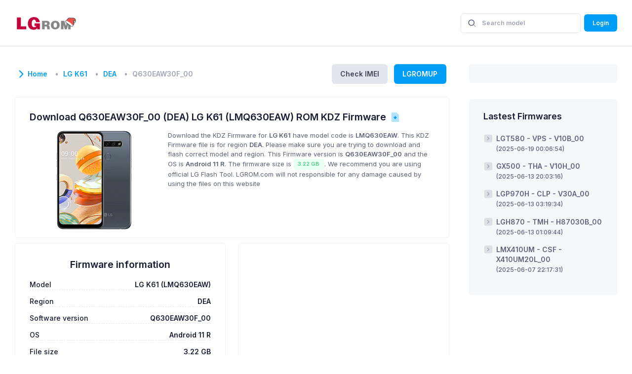

--- FILE ---
content_type: text/html; charset=UTF-8
request_url: https://lgrom.com/firmware/LMQ630EAW/DEA/Q630EAW30F_00/9897
body_size: 8246
content:
<!DOCTYPE html>
<html lang="en">
	<!--begin::Head-->
	<head><base href="https://lgrom.com">
	<title>Download LG KDZ Firmware Q630EAW30F_00 / DEA of LG K61 (LMQ630EAW)</title>
	<meta name="description" content="Download LG KDZ Firmware Q630EAW30F_00 / DEA of LG K61 (LMQ630EAW) for free and max speed from LGROM.com." />
	<meta name="keywords" content="lg, kdz, lg kdz, rom, firmware, lg rom, lg firmware, download lg kdz, download lg firmware, lg phone, lg flash, lg up, lgup" />
	<meta name="viewport" content="width=device-width, initial-scale=1" />
	<meta charset="utf-8" />
	<meta property="og:locale" content="en_US" />
	<meta property="og:type" content="article" />
	<meta property="og:title" content="Download LG KDZ Firmware Q630EAW30F_00 / DEA of LG K61 (LMQ630EAW)" />
	<meta property="og:url" content="https://lgrom.com/firmware/LMQ630EAW/DEA/Q630EAW30F_00/9897" />
	<meta property="og:site_name" content="LG ROM | Download LG ROM KDZ Firmware" />

	<link rel="shortcut icon" href="assets/media/logos/favicon.png" />
	<!--begin::Fonts-->
	<!-- <link rel="stylesheet" href="https://fonts.googleapis.com/css?family=Poppins:300,400,500,600,700" /> -->
	<link rel="preconnect" href="https://fonts.googleapis.com">
	<link rel="preconnect" href="https://fonts.gstatic.com" crossorigin>
	<link href="https://fonts.googleapis.com/css2?family=Inter:wght@300;400;500;600;700&display=swap" rel="stylesheet">
	<link href="assets/plugins/global/plugins.bundle.css" rel="stylesheet" type="text/css" />
	
	<link href="assets/css/style.bundle.css" rel="stylesheet" type="text/css" />
	
	<link rel="stylesheet" href="./assets/css/autocomplete.css">
	<!--end::Global Stylesheets Bundle-->
	<!-- Global site tag (gtag.js) - Google Analytics -->
	<script async src="https://www.googletagmanager.com/gtag/js?id=UA-209752739-1"></script>
	<script>
	  window.dataLayer = window.dataLayer || [];
	  function gtag(){dataLayer.push(arguments);}
	  gtag('js', new Date());

	  gtag('config', 'UA-209752739-1');
	</script>
	
	<script async src="https://pagead2.googlesyndication.com/pagead/js/adsbygoogle.js?client=ca-pub-1839315362497448"
     crossorigin="anonymous"></script>

</head>	<style type="text/css">
	.grecaptcha-badge {
		opacity: 0;
	}
</style>
	<style type="text/css">
		.responad { width: 320px; height: 100px; }
	      @media(min-width: 800px) { .responad { width: 468px; height: 60px; } } /*510*/
	      @media(min-width: 992px) { .responad { width: 468px; height: 60px; } } /*510*/
	      @media(min-width: 1200px) { .responad { width: 728px; height: 90px; } } /*795*/
	      @media(min-width: 1600px) { .responad { width: 728px; height: 90px; } } /*970*/
	</style>
	<!--end::Head-->
	<!--begin::Body-->
	<body id="kt_body" class="header-fixed header-tablet-and-mobile-fixed sidebar-enabled">
		<!--begin::Main-->
		<!--begin::Root-->
		<div class="d-flex flex-column flex-root">
			<!--begin::Page-->
			<div class="page d-flex flex-column flex-column-fluid">
				<!--begin::Header-->
				<div id="kt_header" class="header align-items-stretch">
					<!--begin::Container-->
					<div class="container-xxl d-flex align-items-stretch justify-content-between">
						<div class="d-flex align-items-center flex-grow-1 flex-lg-grow-0 w-lg-225px me-5">
							<a href="https://lgrom.com">
								<img alt="LG ROM logo" src="assets/media/logos/logo.png" class="d-none d-lg-inline h-30px" />
								<img alt="LG ROM logo" src="assets/media/logos/logo_short.png" class="d-lg-none h-25px" />
							</a>
						</div>
						<!--begin::Wrapper-->
						<div class="d-flex align-items-stretch justify-content-between flex-lg-grow-1">
							<!--begin::Navbar-->
							<div class="d-flex align-items-stretch" id="kt_header_nav">
	<!--begin::Menu wrapper-->
	
	<!--end::Menu wrapper-->
</div>							<!--end::Navbar-->
							<!--begin::Topbar-->
							<div class="d-flex align-items-stretch ">
								<!--begin::Toolbar wrapper-->
								<div class="d-flex align-items-stretch">
	<div class="d-flex align-items-center ms-1 ms-lg-2">
	<div id="kt_header_search" class="d-flex align-items-stretch" data-kt-search-keypress="true" data-kt-search-min-length="2" data-kt-search-enter="enter" data-kt-search-layout="menu" data-kt-menu-trigger="auto" data-kt-menu-overflow="false" data-kt-menu-permanent="true" data-kt-menu-placement="bottom-end">
		<form  class="w-100 position-relative" autocomplete="off">
			<input type="hidden">
			<span class="svg-icon svg-icon-2 svg-icon-gray-700 position-absolute top-50 translate-middle-y ms-4">
				<svg xmlns="http://www.w3.org/2000/svg" width="24" height="24" viewBox="0 0 24 24" fill="none">
					<rect opacity="0.5" x="17.0365" y="15.1223" width="8.15546" height="2" rx="1" transform="rotate(45 17.0365 15.1223)" fill="black"></rect>
					<path d="M11 19C6.55556 19 3 15.4444 3 11C3 6.55556 6.55556 3 11 3C15.4444 3 19 6.55556 19 11C19 15.4444 15.4444 19 11 19ZM11 5C7.53333 5 5 7.53333 5 11C5 14.4667 7.53333 17 11 17C14.4667 17 17 14.4667 17 11C17 7.53333 14.4667 5 11 5Z" fill="black"></path>
				</svg>
			</span>
			<input type="text" class="form-control bg-transparent ps-13 fs-7 h-40px fw-bolder" id="sidebar_search" name="sidebar_search" value="" placeholder="Search model" autocomplete="off">
		</form>
	</div>
</div>
	
		
		
		
	

	
			<div class="d-flex align-items-center ms-1 ms-lg-2">
			<a href="https://lgrom.com/login" class="btn btn-flex btn-sm btn-primary fw-bolder">Login</a>
		</div>
		<div class="d-flex d-lg-none align-items-center me-n2">
		<button class="btn btn-icon btn-active-icon-primary" id="kt_sidebar_toggle">
			<!--begin::Svg Icon | path: icons/duotune/coding/cod001.svg-->
			<span class="svg-icon svg-icon-1">
				<svg xmlns="http://www.w3.org/2000/svg" width="24" height="24" viewBox="0 0 24 24" fill="none">
					<path opacity="0.3" d="M22.1 11.5V12.6C22.1 13.2 21.7 13.6 21.2 13.7L19.9 13.9C19.7 14.7 19.4 15.5 18.9 16.2L19.7 17.2999C20 17.6999 20 18.3999 19.6 18.7999L18.8 19.6C18.4 20 17.8 20 17.3 19.7L16.2 18.9C15.5 19.3 14.7 19.7 13.9 19.9L13.7 21.2C13.6 21.7 13.1 22.1 12.6 22.1H11.5C10.9 22.1 10.5 21.7 10.4 21.2L10.2 19.9C9.4 19.7 8.6 19.4 7.9 18.9L6.8 19.7C6.4 20 5.7 20 5.3 19.6L4.5 18.7999C4.1 18.3999 4.1 17.7999 4.4 17.2999L5.2 16.2C4.8 15.5 4.4 14.7 4.2 13.9L2.9 13.7C2.4 13.6 2 13.1 2 12.6V11.5C2 10.9 2.4 10.5 2.9 10.4L4.2 10.2C4.4 9.39995 4.7 8.60002 5.2 7.90002L4.4 6.79993C4.1 6.39993 4.1 5.69993 4.5 5.29993L5.3 4.5C5.7 4.1 6.3 4.10002 6.8 4.40002L7.9 5.19995C8.6 4.79995 9.4 4.39995 10.2 4.19995L10.4 2.90002C10.5 2.40002 11 2 11.5 2H12.6C13.2 2 13.6 2.40002 13.7 2.90002L13.9 4.19995C14.7 4.39995 15.5 4.69995 16.2 5.19995L17.3 4.40002C17.7 4.10002 18.4 4.1 18.8 4.5L19.6 5.29993C20 5.69993 20 6.29993 19.7 6.79993L18.9 7.90002C19.3 8.60002 19.7 9.39995 19.9 10.2L21.2 10.4C21.7 10.5 22.1 11 22.1 11.5ZM12.1 8.59998C10.2 8.59998 8.6 10.2 8.6 12.1C8.6 14 10.2 15.6 12.1 15.6C14 15.6 15.6 14 15.6 12.1C15.6 10.2 14 8.59998 12.1 8.59998Z" fill="black" />
					<path d="M17.1 12.1C17.1 14.9 14.9 17.1 12.1 17.1C9.30001 17.1 7.10001 14.9 7.10001 12.1C7.10001 9.29998 9.30001 7.09998 12.1 7.09998C14.9 7.09998 17.1 9.29998 17.1 12.1ZM12.1 10.1C11 10.1 10.1 11 10.1 12.1C10.1 13.2 11 14.1 12.1 14.1C13.2 14.1 14.1 13.2 14.1 12.1C14.1 11 13.2 10.1 12.1 10.1Z" fill="black" />
				</svg>
			</span>
		</button>
	</div>
</div>								<!--end::Toolbar wrapper-->
							</div>
							<!--end::Topbar-->
						</div>
						<!--end::Wrapper-->
					</div>
					<!--end::Container-->
				</div>
				<!--end::Header-->
				<!--begin::Container-->
				<div id="kt_content_container" class="d-flex flex-column-fluid align-items-stretch container-xxl">

					<!--begin::Wrapper-->
					<div class="wrapper d-flex flex-column flex-row-fluid mt-5 mt-lg-10" id="kt_wrapper">
						<!--begin::Content-->
						<div class="content flex-column-fluid" id="kt_content">
							<!--begin::Toolbar-->
							<div class="toolbar d-flex flex-stack flex-wrap mb-5 mb-lg-7" id="kt_toolbar">
	<div class="page-title d-flex flex-column py-1">
		<h1 class="d-flex align-items-center my-1">
			<span class="svg-icon svg-icon-primary svg-icon-2x">
				<svg xmlns="http://www.w3.org/2000/svg" xmlns:xlink="http://www.w3.org/1999/xlink" width="24px" height="24px" viewBox="0 0 24 24" version="1.1">
				    <g stroke="none" stroke-width="1" fill="none" fill-rule="evenodd">
				        <polygon points="0 0 24 0 24 24 0 24"/>
				        <path d="M6.70710678,15.7071068 C6.31658249,16.0976311 5.68341751,16.0976311 5.29289322,15.7071068 C4.90236893,15.3165825 4.90236893,14.6834175 5.29289322,14.2928932 L11.2928932,8.29289322 C11.6714722,7.91431428 12.2810586,7.90106866 12.6757246,8.26284586 L18.6757246,13.7628459 C19.0828436,14.1360383 19.1103465,14.7686056 18.7371541,15.1757246 C18.3639617,15.5828436 17.7313944,15.6103465 17.3242754,15.2371541 L12.0300757,10.3841378 L6.70710678,15.7071068 Z" fill="#000000" fill-rule="nonzero" transform="translate(12.000003, 11.999999) rotate(-270.000000) translate(-12.000003, -11.999999) "/>
				    </g>
				</svg>
			</span>
			<ol class="breadcrumb breadcrumb-dot text-muted fs-6 fw-bolder">
			    <li class="breadcrumb-item pe-3"><a href="https://lgrom.com" class="pe-3">Home</a></li>
			     
				    				    					    		<li class="breadcrumb-item pe-3"><a href="https://lgrom.com/firmware/LMQ630EAW" class="pe-3">LG K61</a></li>
				    					    				    					    		<li class="breadcrumb-item pe-3"><a href="https://lgrom.com/firmware/LMQ630EAW/DEA" class="pe-3">DEA</a></li>
				    					    				    					    		<li class="breadcrumb-item pe-3 text-muted">Q630EAW30F_00</li>
				    					    							</ol>
		</h1>
	</div>
	<div class="d-flex align-items-center py-1">
		<a href="https://lgrom.com/imei" class="btn btn-flex btn-sm btn-secondary fw-bolder border-0 fs-6 h-40px mx-2">Check IMEI</a>
		<a href="https://lgrom.com/blog/lgromup" class="btn btn-flex btn-sm btn-primary fw-bolder border-0 fs-6 h-40px mx-2">LGROMUP</a>
		
	</div>
</div>							<!--end::Toolbar-->
							<!--begin::Post-->
							<div class="post" id="kt_post">
								<div class="row gy-0 gx-5 gx-xl-8">
	<div class="col-xl-12">
		<div class="card mb-3 ">
			<div class="card-body d-flex flex-column pb-5 pb-lg-5">
				<div class="mb-0">
					<div class="d-flex align-items-center mb-4">
						<span class="fs-2 fw-bolder text-gray-900 me-1">Download Q630EAW30F_00 (DEA) LG K61 (LMQ630EAW) ROM KDZ Firmware</span>
						<div class="d-flex align-items-center">
							<span class="ms-1" data-bs-toggle="tooltip" title="" data-bs-original-title="">
								<!--begin::Svg Icon | path: icons/duotune/general/gen045.svg-->
								<span class="svg-icon svg-icon-primary svg-icon-1">
									<svg xmlns="http://www.w3.org/2000/svg" xmlns:xlink="http://www.w3.org/1999/xlink" width="24px" height="24px" viewBox="0 0 24 24" version="1.1">
								    <g stroke="none" stroke-width="1" fill="none" fill-rule="evenodd">
								        <polygon points="0 0 24 0 24 24 0 24"/>
								        <path d="M5.85714286,2 L13.7364114,2 C14.0910962,2 14.4343066,2.12568431 14.7051108,2.35473959 L19.4686994,6.3839416 C19.8056532,6.66894833 20,7.08787823 20,7.52920201 L20,20.0833333 C20,21.8738751 19.9795521,22 18.1428571,22 L5.85714286,22 C4.02044787,22 4,21.8738751 4,20.0833333 L4,3.91666667 C4,2.12612489 4.02044787,2 5.85714286,2 Z" fill="#000000" fill-rule="nonzero" opacity="0.3"/>
								        <path d="M14.8875071,11.8306874 L12.9310336,11.8306874 L12.9310336,9.82301606 C12.9310336,9.54687369 12.707176,9.32301606 12.4310336,9.32301606 L11.4077349,9.32301606 C11.1315925,9.32301606 10.9077349,9.54687369 10.9077349,9.82301606 L10.9077349,11.8306874 L8.9512614,11.8306874 C8.67511903,11.8306874 8.4512614,12.054545 8.4512614,12.3306874 C8.4512614,12.448999 8.49321518,12.5634776 8.56966458,12.6537723 L11.5377874,16.1594334 C11.7162223,16.3701835 12.0317191,16.3963802 12.2424692,16.2179453 C12.2635563,16.2000915 12.2831273,16.1805206 12.3009811,16.1594334 L15.2691039,12.6537723 C15.4475388,12.4430222 15.4213421,12.1275254 15.210592,11.9490905 C15.1202973,11.8726411 15.0058187,11.8306874 14.8875071,11.8306874 Z" fill="#000000"/>
								    </g>
								</svg>
								</span>
							</span>
						</div>
					</div>
					<div class="row">
						<div class="col-lg-4 text-center align-self-center"><img src="https://lgrom.com/assets/models/LMQ630EAW.jpg" style="max-height: 200px;"></div>
						<div class="col-lg-8">
							<div class="fs-base fw-normal text-gray-700 mb-4">Download the KDZ Firmware for <strong>LG K61</strong> have model code is <strong>LMQ630EAW</strong>. This KDZ Firmware file is for region <strong>DEA</strong>. Please make sure you are trying to download and flash correct model and region. This Firmware version is <strong>Q630EAW30F_00</strong> and the OS is <strong>Android 11 R</strong>. The firmware size is <span class="badge badge-light-success fw-bolder ">3.22 GB</span>. We recommend you are using official LG Flash Tool. LGROM.com will not responsible for any damage caused by using the files on this website
							</div>
						</div>

					</div>
					
				</div>
			</div>
		</div>
	</div>
	<div class="col-xl-6">
		<div class="card h-100 ">
			<div class="card-body p-9">
				<div class="fs-2 fw-bolder mb-5 text-center">Firmware information</div>

				<div class="fs-6 d-flex justify-content-between mt-4">
					<div class="fw-bold">Model</div>
					<div class="d-flex fw-bolder">LG K61 (LMQ630EAW)</div>
				</div>
				<div class="separator separator-dashed"></div>
				
				<div class="fs-6 d-flex justify-content-between mt-4">
					<div class="fw-bold">Region</div>
					<div class="d-flex fw-bolder">DEA</div>
				</div>
				<div class="separator separator-dashed"></div>

				<div class="fs-6 d-flex justify-content-between mt-4">
					<div class="fw-bold">Software version</div>
					<div class="d-flex fw-bolder">Q630EAW30F_00</div>
				</div>
				<div class="separator separator-dashed"></div>

				<div class="fs-6 d-flex justify-content-between mt-4">
					<div class="fw-bold">OS</div>
					<div class="d-flex fw-bolder">Android 11 R</div>
				</div>
				<div class="separator separator-dashed"></div>

				<div class="fs-6 d-flex justify-content-between mt-4">
					<div class="fw-bold">File size</div>
					<div class="d-flex fw-bolder">3.22 GB</div>
				</div>
				<div class="separator separator-dashed"></div>

				<div class="fs-6 d-flex justify-content-between mt-4">
					<div class="fw-bold">Downloaded</div>
					<div class="d-flex fw-bolder">2</div>
				</div>
				<div class="separator separator-dashed"></div>
			</div>
		</div>
	</div>

	<div class="col-xl-6">
		<div class="card h-100">
			<div class="card-body p-9">
				
			</div>
		</div>
	</div>

	<div class="col-xl-12">
		<div class="card my-3 bg-light">
			<div class="card-body d-flex flex-column pb-5 pb-lg-5">
				<div class="mb-0" style="text-align: center;">
					<div class="mb-4">
						
						
						
													<button id="downloadPremium" class="btn btn-primary er w-50 fs-6 px-8 py-4 mx-auto mt-5 fw-bolder"><i class="fas fa-download"></i>
								<span id="normal_downloadPremium" class="indicator-label">Download Premium (LGROM server)</span>
								<span class="indicator-progress">Please wait... <span class="spinner-border spinner-border-sm align-middle ms-2"></span>
							</button>
											</div>

					<div id="downloadInfo">

					</div>
					
				</div>
			</div>
		</div>
	</div>

	<div class="col-xl-12">
		<div class="card card-dashed">
		    <div class="card-header">
		        <h3 class="card-title">
		        	<span class="svg-icon svg-icon-primary svg-icon-2x"><svg xmlns="http://www.w3.org/2000/svg" xmlns:xlink="http://www.w3.org/1999/xlink" width="24px" height="24px" viewBox="0 0 24 24" version="1.1">
					    <g stroke="none" stroke-width="1" fill="none" fill-rule="evenodd">
					        <rect x="0" y="0" width="24" height="24"/>
					        <circle fill="#000000" opacity="0.3" cx="12" cy="12" r="10"/>
					        <path d="M12,16 C12.5522847,16 13,16.4477153 13,17 C13,17.5522847 12.5522847,18 12,18 C11.4477153,18 11,17.5522847 11,17 C11,16.4477153 11.4477153,16 12,16 Z M10.591,14.868 L10.591,13.209 L11.851,13.209 C13.447,13.209 14.602,11.991 14.602,10.395 C14.602,8.799 13.447,7.581 11.851,7.581 C10.234,7.581 9.121,8.799 9.121,10.395 L7.336,10.395 C7.336,7.875 9.31,5.922 11.851,5.922 C14.392,5.922 16.387,7.875 16.387,10.395 C16.387,12.915 14.392,14.868 11.851,14.868 L10.591,14.868 Z" fill="#000000"/>
					    </g>
					</svg></span>
		        	How to Flash LG ROM / Firmware / KDZ</h3>
		    </div>
		    <div class="card-body fw-bold fs-6">
		        
	        	<b>Notice:</b> Download and Flash your phone with your own risk. We will not responsible for any damage caused by using the files on LGROM.com
		        
		    </div>
		</div>
	</div>
</div>
							</div>
							<!--end::Post-->
						</div>
						<!--end::Content-->
						<!--begin::Footer-->
						<div class="footer pt-10 pb-5 d-flex flex-column flex-md-row flex-stack" id="kt_footer">
	<!--begin::Copyright-->
	<div class="text-dark order-2 order-md-1">
		<span class="text-muted fw-bold me-1">2021 - 2026©</span>
		<a href="https://lgrom.com" target="_blank" class="text-gray-800 text-hover-primary">LG ROM</a>
	</div>
	<!--end::Copyright-->
	<!--begin::Menu-->
	<ul class="menu menu-gray-600 menu-hover-primary fw-bold order-1">
		<li class="menu-item">
			<a href="https://lgrom.com/about" class="menu-link px-2">About</a>
		</li>
		<li class="menu-item">
			<a href="https://lgrom.com/privacy-policy"  class="menu-link px-2">Privacy Policy</a>
		</li>
	</ul>
	<!--end::Menu-->
</div>						<!--end::Footer-->
					</div>
					<!--end::Wrapper-->
					<!--begin::Sidebar-->
					<div class="sidebar p-5 px-lg-0 py-lg-11" data-kt-drawer="true" data-kt-drawer-name="sidebar" data-kt-drawer-activate="{default: true, lg: false}" data-kt-drawer-overlay="true" data-kt-drawer-width="275px" data-kt-drawer-direction="end" data-kt-drawer-toggle="#kt_sidebar_toggle">
						<!--begin::Quick Search-->
						
						<!--end::Quick Search-->
						<!--begin::Popular Questions-->
						<div class="card bg-light mb-5 mb-lg-10 shadow-none border-0">
	<!--begin::Header-->
	
		<!--begin::Title-->
		
		<!--end::Title-->
	
	<!--end::Header-->
	<!--begin::Body-->
	<div class="card-body p-3">
		<div id="fb-root"></div>
		<script async defer crossorigin="anonymous" src="https://connect.facebook.net/vi_VN/sdk.js#xfbml=1&version=v12.0&appId=279880538859414&autoLogAppEvents=1" nonce="WjMS0lk4"></script>
		<div class="fb-page" style="max-width: 100%;" data-href="https://www.facebook.com/lgrom/" data-tabs="timeline" data-width="" data-height="" data-small-header="true" data-adapt-container-width="true" data-hide-cover="false" data-show-facepile="true"><blockquote cite="https://www.facebook.com/lgrom/" class="fb-xfbml-parse-ignore"><a href="https://www.facebook.com/lgrom/">LGROM.com</a></blockquote></div>
	</div>
	<!--end: Card Body-->
</div>						<!--end::Popular Questions-->
						<!--begin::Popular Questions-->
						
						<div class="card bg-light mb-5 mb-lg-10 shadow-none border-0">
	<div class="card-header align-items-center border-0">
		<h3 class="card-title fw-bolder text-gray-900 fs-3">Lastest Firmwares</h3>
	</div>
	<div class="card-body pt-0">
					<div class="d-flex mb-5">
				<span class="svg-icon svg-icon-2 mt-0 me-2">
					<svg xmlns="http://www.w3.org/2000/svg" width="24" height="24" viewBox="0 0 24 24" fill="none">
						<rect opacity="0.3" x="2" y="2" width="20" height="20" rx="5" fill="black" />
						<path d="M11.9343 12.5657L9.53696 14.963C9.22669 15.2733 9.18488 15.7619 9.43792 16.1204C9.7616 16.5789 10.4211 16.6334 10.8156 16.2342L14.3054 12.7029C14.6903 12.3134 14.6903 11.6866 14.3054 11.2971L10.8156 7.76582C10.4211 7.3666 9.7616 7.42107 9.43792 7.87962C9.18488 8.23809 9.22669 8.72669 9.53696 9.03696L11.9343 11.4343C12.2467 11.7467 12.2467 12.2533 11.9343 12.5657Z" fill="black" />
					</svg>
				</span>
				<a href="https://lgrom.com/firmware/LGT580/VPS/V10B_00/11700" class="text-gray-700 text-hover-primary fs-6 fw-bold"><strong>LGT580 - VPS - V10B_00</strong> <br/><small>(2025-06-19 00:06:54)</small></a>

			</div>
					<div class="d-flex mb-5">
				<span class="svg-icon svg-icon-2 mt-0 me-2">
					<svg xmlns="http://www.w3.org/2000/svg" width="24" height="24" viewBox="0 0 24 24" fill="none">
						<rect opacity="0.3" x="2" y="2" width="20" height="20" rx="5" fill="black" />
						<path d="M11.9343 12.5657L9.53696 14.963C9.22669 15.2733 9.18488 15.7619 9.43792 16.1204C9.7616 16.5789 10.4211 16.6334 10.8156 16.2342L14.3054 12.7029C14.6903 12.3134 14.6903 11.6866 14.3054 11.2971L10.8156 7.76582C10.4211 7.3666 9.7616 7.42107 9.43792 7.87962C9.18488 8.23809 9.22669 8.72669 9.53696 9.03696L11.9343 11.4343C12.2467 11.7467 12.2467 12.2533 11.9343 12.5657Z" fill="black" />
					</svg>
				</span>
				<a href="https://lgrom.com/firmware/GX500/THA/V10H_00/11699" class="text-gray-700 text-hover-primary fs-6 fw-bold"><strong>GX500 - THA - V10H_00</strong> <br/><small>(2025-06-13 20:03:16)</small></a>

			</div>
					<div class="d-flex mb-5">
				<span class="svg-icon svg-icon-2 mt-0 me-2">
					<svg xmlns="http://www.w3.org/2000/svg" width="24" height="24" viewBox="0 0 24 24" fill="none">
						<rect opacity="0.3" x="2" y="2" width="20" height="20" rx="5" fill="black" />
						<path d="M11.9343 12.5657L9.53696 14.963C9.22669 15.2733 9.18488 15.7619 9.43792 16.1204C9.7616 16.5789 10.4211 16.6334 10.8156 16.2342L14.3054 12.7029C14.6903 12.3134 14.6903 11.6866 14.3054 11.2971L10.8156 7.76582C10.4211 7.3666 9.7616 7.42107 9.43792 7.87962C9.18488 8.23809 9.22669 8.72669 9.53696 9.03696L11.9343 11.4343C12.2467 11.7467 12.2467 12.2533 11.9343 12.5657Z" fill="black" />
					</svg>
				</span>
				<a href="https://lgrom.com/firmware/LGP970H/CLP/V30A_00/11698" class="text-gray-700 text-hover-primary fs-6 fw-bold"><strong>LGP970H - CLP - V30A_00</strong> <br/><small>(2025-06-13 03:19:34)</small></a>

			</div>
					<div class="d-flex mb-5">
				<span class="svg-icon svg-icon-2 mt-0 me-2">
					<svg xmlns="http://www.w3.org/2000/svg" width="24" height="24" viewBox="0 0 24 24" fill="none">
						<rect opacity="0.3" x="2" y="2" width="20" height="20" rx="5" fill="black" />
						<path d="M11.9343 12.5657L9.53696 14.963C9.22669 15.2733 9.18488 15.7619 9.43792 16.1204C9.7616 16.5789 10.4211 16.6334 10.8156 16.2342L14.3054 12.7029C14.6903 12.3134 14.6903 11.6866 14.3054 11.2971L10.8156 7.76582C10.4211 7.3666 9.7616 7.42107 9.43792 7.87962C9.18488 8.23809 9.22669 8.72669 9.53696 9.03696L11.9343 11.4343C12.2467 11.7467 12.2467 12.2533 11.9343 12.5657Z" fill="black" />
					</svg>
				</span>
				<a href="https://lgrom.com/firmware/LGH870/TMH/H87030B_00/11697" class="text-gray-700 text-hover-primary fs-6 fw-bold"><strong>LGH870 - TMH - H87030B_00</strong> <br/><small>(2025-06-13 01:09:44)</small></a>

			</div>
					<div class="d-flex mb-5">
				<span class="svg-icon svg-icon-2 mt-0 me-2">
					<svg xmlns="http://www.w3.org/2000/svg" width="24" height="24" viewBox="0 0 24 24" fill="none">
						<rect opacity="0.3" x="2" y="2" width="20" height="20" rx="5" fill="black" />
						<path d="M11.9343 12.5657L9.53696 14.963C9.22669 15.2733 9.18488 15.7619 9.43792 16.1204C9.7616 16.5789 10.4211 16.6334 10.8156 16.2342L14.3054 12.7029C14.6903 12.3134 14.6903 11.6866 14.3054 11.2971L10.8156 7.76582C10.4211 7.3666 9.7616 7.42107 9.43792 7.87962C9.18488 8.23809 9.22669 8.72669 9.53696 9.03696L11.9343 11.4343C12.2467 11.7467 12.2467 12.2533 11.9343 12.5657Z" fill="black" />
					</svg>
				</span>
				<a href="https://lgrom.com/firmware/LMX410UM/CSF/X410UM20L_00/11696" class="text-gray-700 text-hover-primary fs-6 fw-bold"><strong>LMX410UM - CSF - X410UM20L_00</strong> <br/><small>(2025-06-07 22:17:31)</small></a>

			</div>
			</div>

</div>						<!--end::Popular Questions-->
					</div>
					<!--end::Sidebar-->
				</div>
				<!--end::Container-->
			</div>
			<!--end::Page-->
		</div>
		<!--end::Root-->

		<!--begin::Scrolltop-->
		<div id="kt_scrolltop" class="scrolltop" data-kt-scrolltop="true">
			<!--begin::Svg Icon | path: icons/duotune/arrows/arr066.svg-->
			<span class="svg-icon">
				<svg xmlns="http://www.w3.org/2000/svg" width="24" height="24" viewBox="0 0 24 24" fill="none">
					<rect opacity="0.5" x="13" y="6" width="13" height="2" rx="1" transform="rotate(90 13 6)" fill="black" />
					<path d="M12.5657 8.56569L16.75 12.75C17.1642 13.1642 17.8358 13.1642 18.25 12.75C18.6642 12.3358 18.6642 11.6642 18.25 11.25L12.7071 5.70711C12.3166 5.31658 11.6834 5.31658 11.2929 5.70711L5.75 11.25C5.33579 11.6642 5.33579 12.3358 5.75 12.75C6.16421 13.1642 6.83579 13.1642 7.25 12.75L11.4343 8.56569C11.7467 8.25327 12.2533 8.25327 12.5657 8.56569Z" fill="black" />
				</svg>
			</span>
			<!--end::Svg Icon-->
		</div>
		<script>var hostUrl = "assets/";</script>
		<script src="assets/plugins/global/plugins.dark.bundle.js"></script>
		<script src="assets/js/scripts.bundle.js"></script>
		<script src="assets/js/jquery.autocomplete.js"></script>
		<script type="text/javascript">
			var baseurl = "https://lgrom.com";
			$('#sidebar_search').autocomplete({
			  minChars: 2,
			  serviceUrl: 'https://lgrom.com/api/model',
			  dataType: 'json',
			  autoSelectFirst: true,
			  onSelect: function (suggestion) {
			      // $('#selction-ajax').html('You selected: ' + suggestion.value + ', ' + suggestion.data);
			      if (suggestion.data) window.location.href= baseurl + "/firmware/" + suggestion.data;
			  }
			});
		</script>
			<script src="https://www.google.com/recaptcha/api.js?render=6LeGqaccAAAAALfEKKc9iRVjle7rR5MtOh4N93Bd"></script>
	<script type="text/javascript" src="./assets/js/download.js"></script>
	<script type="text/javascript" src="./assets/js/bootstrap-progressbar.min.js"></script>
	<script type="text/javascript">
		const defaultAlert = '<div class="alert alert-warning" role="alert">[[string]]</div>'
		const button_normal_downloadDirect = "Download Direct (LG server)"
		const button_normal_downloadPremium = "Download Premium (LGROM server)"
		const button_419 = "[419] Session is expired. Reload then try again";
		const button_500 = "[500] Download error from server";
		const button_601 = "[601] Firmware not found";
		const button_602 = "[602] Firmware information mismatch";
		const button_603 = "[603] Download type invalid";
		const button_604 = "[604] Can not pass the captcha";
		const button_605 = "[605] Server is overload today";

		const text_419 = "The download session is expired. Please press F5 or reload this page then try again!";
		const text_500 = "There are some error from us. Please contact administrator!";
		const text_601 = "Firmware not found. Please reload the page and try again. If still received this error. Contact administrator";
		const text_602 = "The Firmware information is not match the server data. Please contact administrator";
		const text_603 = "Download type error. Please contact administrator";
		const text_604 = "Can not pass the captcha. Please reload the page and try again";
		const text_605 = "Download server is overload this time. Please contact to administrator";

		var url_downloadnow = "https://lgrom.com/downloadnow";
		var downloadType = "";

		jQuery(document).ready(function($) {
			
		    $("#downloadDirect").click(function(){
				downloadType = "downloadDirect";
				document.querySelector("#downloadDirect").setAttribute("data-kt-indicator", "on");
				document.querySelector("#downloadDirect").disabled = true;
		    	grecaptcha.ready(function () {
		    		grecaptcha.execute('6LeGqaccAAAAALfEKKc9iRVjle7rR5MtOh4N93Bd').then(function (token) {
		    			requestDownload(token);
		    		});
				
		    	});	
				return false;
		    }); 

		    $("#downloadPremium").click(function(){
				downloadType = "downloadPremium";
				document.querySelector("#downloadPremium").setAttribute("data-kt-indicator", "on");
				document.querySelector("#downloadPremium").disabled = true;
		    	grecaptcha.ready(function () {
		    		grecaptcha.execute('6LeGqaccAAAAALfEKKc9iRVjle7rR5MtOh4N93Bd').then(function (token) {
		    			requestDownload(token);
		    		});
				
		    	});	
				return false;
		    }); 
		    
		});


		function requestDownload(token){
	        $.ajaxSetup({
		        headers: {
		            "X-CSRF-TOKEN": "oG2ESL75wVzJx0ZZw5BgpdXclvfhJs7EG1MQ1VhU"
		        }
	    	});
	    	$.post( url_downloadnow, { id: "9897", model_code: "LMQ630EAW", region: "DEA", sw_version: "Q630EAW30F_00", type: downloadType, token: token}, function( result ) {
	    		console.log(result);
	    		if (result.code == 200){
	    			if (downloadType == "downloadDirect"){
	    				window.open(result.url, '_blank');
						window.focus();
						$("#normal_"+downloadType).text(eval("button_normal_"+downloadType))
						document.querySelector("#"+downloadType).disabled = false;
						document.querySelector("#"+downloadType).setAttribute("data-kt-indicator", "off");
	    			}
	    			if (downloadType == "downloadPremium"){
	    				window.open(result.url, '_blank');
						window.focus();
						$("#normal_"+downloadType).text(eval("button_normal_"+downloadType))
						document.querySelector("#"+downloadType).disabled = false;
						document.querySelector("#"+downloadType).setAttribute("data-kt-indicator", "off");
	    			}
	    		}
	    		else{
	    			$("#normal_"+downloadType).text(eval("button_"+result.code))
	    			// $("#downloadInfo").html(eval("text_"+result.code))
	    			$("#downloadInfo").html(defaultAlert.replace("[[string]]", eval("text_"+result.code)))
	    			document.querySelector("#"+downloadType).disabled = false;
	    			document.querySelector("#"+downloadType).setAttribute("data-kt-indicator", "off");
	    		}
	    	}).fail(function(xhr, status) {
	    		// console.log(eval("button_"+xhr.status))
	    		$("#normal_"+downloadType).text(eval("button_"+xhr.status))
	    		$("#downloadInfo").html(defaultAlert.replace("[[string]]", eval("text_"+xhr.status)))
	    		document.querySelector("#"+downloadType).disabled = false;
	    		document.querySelector("#"+downloadType).setAttribute("data-kt-indicator", "off");
	    	});
	    }
	</script>
	<script defer src="https://static.cloudflareinsights.com/beacon.min.js/vcd15cbe7772f49c399c6a5babf22c1241717689176015" integrity="sha512-ZpsOmlRQV6y907TI0dKBHq9Md29nnaEIPlkf84rnaERnq6zvWvPUqr2ft8M1aS28oN72PdrCzSjY4U6VaAw1EQ==" data-cf-beacon='{"version":"2024.11.0","token":"70bf0e96eeb64d51be2dfc159ba74c71","r":1,"server_timing":{"name":{"cfCacheStatus":true,"cfEdge":true,"cfExtPri":true,"cfL4":true,"cfOrigin":true,"cfSpeedBrain":true},"location_startswith":null}}' crossorigin="anonymous"></script>
</body>
	<!--end::Body-->
</html>

--- FILE ---
content_type: text/html; charset=utf-8
request_url: https://www.google.com/recaptcha/api2/anchor?ar=1&k=6LeGqaccAAAAALfEKKc9iRVjle7rR5MtOh4N93Bd&co=aHR0cHM6Ly9sZ3JvbS5jb206NDQz&hl=en&v=PoyoqOPhxBO7pBk68S4YbpHZ&size=invisible&anchor-ms=20000&execute-ms=30000&cb=r18v7miduim8
body_size: 48478
content:
<!DOCTYPE HTML><html dir="ltr" lang="en"><head><meta http-equiv="Content-Type" content="text/html; charset=UTF-8">
<meta http-equiv="X-UA-Compatible" content="IE=edge">
<title>reCAPTCHA</title>
<style type="text/css">
/* cyrillic-ext */
@font-face {
  font-family: 'Roboto';
  font-style: normal;
  font-weight: 400;
  font-stretch: 100%;
  src: url(//fonts.gstatic.com/s/roboto/v48/KFO7CnqEu92Fr1ME7kSn66aGLdTylUAMa3GUBHMdazTgWw.woff2) format('woff2');
  unicode-range: U+0460-052F, U+1C80-1C8A, U+20B4, U+2DE0-2DFF, U+A640-A69F, U+FE2E-FE2F;
}
/* cyrillic */
@font-face {
  font-family: 'Roboto';
  font-style: normal;
  font-weight: 400;
  font-stretch: 100%;
  src: url(//fonts.gstatic.com/s/roboto/v48/KFO7CnqEu92Fr1ME7kSn66aGLdTylUAMa3iUBHMdazTgWw.woff2) format('woff2');
  unicode-range: U+0301, U+0400-045F, U+0490-0491, U+04B0-04B1, U+2116;
}
/* greek-ext */
@font-face {
  font-family: 'Roboto';
  font-style: normal;
  font-weight: 400;
  font-stretch: 100%;
  src: url(//fonts.gstatic.com/s/roboto/v48/KFO7CnqEu92Fr1ME7kSn66aGLdTylUAMa3CUBHMdazTgWw.woff2) format('woff2');
  unicode-range: U+1F00-1FFF;
}
/* greek */
@font-face {
  font-family: 'Roboto';
  font-style: normal;
  font-weight: 400;
  font-stretch: 100%;
  src: url(//fonts.gstatic.com/s/roboto/v48/KFO7CnqEu92Fr1ME7kSn66aGLdTylUAMa3-UBHMdazTgWw.woff2) format('woff2');
  unicode-range: U+0370-0377, U+037A-037F, U+0384-038A, U+038C, U+038E-03A1, U+03A3-03FF;
}
/* math */
@font-face {
  font-family: 'Roboto';
  font-style: normal;
  font-weight: 400;
  font-stretch: 100%;
  src: url(//fonts.gstatic.com/s/roboto/v48/KFO7CnqEu92Fr1ME7kSn66aGLdTylUAMawCUBHMdazTgWw.woff2) format('woff2');
  unicode-range: U+0302-0303, U+0305, U+0307-0308, U+0310, U+0312, U+0315, U+031A, U+0326-0327, U+032C, U+032F-0330, U+0332-0333, U+0338, U+033A, U+0346, U+034D, U+0391-03A1, U+03A3-03A9, U+03B1-03C9, U+03D1, U+03D5-03D6, U+03F0-03F1, U+03F4-03F5, U+2016-2017, U+2034-2038, U+203C, U+2040, U+2043, U+2047, U+2050, U+2057, U+205F, U+2070-2071, U+2074-208E, U+2090-209C, U+20D0-20DC, U+20E1, U+20E5-20EF, U+2100-2112, U+2114-2115, U+2117-2121, U+2123-214F, U+2190, U+2192, U+2194-21AE, U+21B0-21E5, U+21F1-21F2, U+21F4-2211, U+2213-2214, U+2216-22FF, U+2308-230B, U+2310, U+2319, U+231C-2321, U+2336-237A, U+237C, U+2395, U+239B-23B7, U+23D0, U+23DC-23E1, U+2474-2475, U+25AF, U+25B3, U+25B7, U+25BD, U+25C1, U+25CA, U+25CC, U+25FB, U+266D-266F, U+27C0-27FF, U+2900-2AFF, U+2B0E-2B11, U+2B30-2B4C, U+2BFE, U+3030, U+FF5B, U+FF5D, U+1D400-1D7FF, U+1EE00-1EEFF;
}
/* symbols */
@font-face {
  font-family: 'Roboto';
  font-style: normal;
  font-weight: 400;
  font-stretch: 100%;
  src: url(//fonts.gstatic.com/s/roboto/v48/KFO7CnqEu92Fr1ME7kSn66aGLdTylUAMaxKUBHMdazTgWw.woff2) format('woff2');
  unicode-range: U+0001-000C, U+000E-001F, U+007F-009F, U+20DD-20E0, U+20E2-20E4, U+2150-218F, U+2190, U+2192, U+2194-2199, U+21AF, U+21E6-21F0, U+21F3, U+2218-2219, U+2299, U+22C4-22C6, U+2300-243F, U+2440-244A, U+2460-24FF, U+25A0-27BF, U+2800-28FF, U+2921-2922, U+2981, U+29BF, U+29EB, U+2B00-2BFF, U+4DC0-4DFF, U+FFF9-FFFB, U+10140-1018E, U+10190-1019C, U+101A0, U+101D0-101FD, U+102E0-102FB, U+10E60-10E7E, U+1D2C0-1D2D3, U+1D2E0-1D37F, U+1F000-1F0FF, U+1F100-1F1AD, U+1F1E6-1F1FF, U+1F30D-1F30F, U+1F315, U+1F31C, U+1F31E, U+1F320-1F32C, U+1F336, U+1F378, U+1F37D, U+1F382, U+1F393-1F39F, U+1F3A7-1F3A8, U+1F3AC-1F3AF, U+1F3C2, U+1F3C4-1F3C6, U+1F3CA-1F3CE, U+1F3D4-1F3E0, U+1F3ED, U+1F3F1-1F3F3, U+1F3F5-1F3F7, U+1F408, U+1F415, U+1F41F, U+1F426, U+1F43F, U+1F441-1F442, U+1F444, U+1F446-1F449, U+1F44C-1F44E, U+1F453, U+1F46A, U+1F47D, U+1F4A3, U+1F4B0, U+1F4B3, U+1F4B9, U+1F4BB, U+1F4BF, U+1F4C8-1F4CB, U+1F4D6, U+1F4DA, U+1F4DF, U+1F4E3-1F4E6, U+1F4EA-1F4ED, U+1F4F7, U+1F4F9-1F4FB, U+1F4FD-1F4FE, U+1F503, U+1F507-1F50B, U+1F50D, U+1F512-1F513, U+1F53E-1F54A, U+1F54F-1F5FA, U+1F610, U+1F650-1F67F, U+1F687, U+1F68D, U+1F691, U+1F694, U+1F698, U+1F6AD, U+1F6B2, U+1F6B9-1F6BA, U+1F6BC, U+1F6C6-1F6CF, U+1F6D3-1F6D7, U+1F6E0-1F6EA, U+1F6F0-1F6F3, U+1F6F7-1F6FC, U+1F700-1F7FF, U+1F800-1F80B, U+1F810-1F847, U+1F850-1F859, U+1F860-1F887, U+1F890-1F8AD, U+1F8B0-1F8BB, U+1F8C0-1F8C1, U+1F900-1F90B, U+1F93B, U+1F946, U+1F984, U+1F996, U+1F9E9, U+1FA00-1FA6F, U+1FA70-1FA7C, U+1FA80-1FA89, U+1FA8F-1FAC6, U+1FACE-1FADC, U+1FADF-1FAE9, U+1FAF0-1FAF8, U+1FB00-1FBFF;
}
/* vietnamese */
@font-face {
  font-family: 'Roboto';
  font-style: normal;
  font-weight: 400;
  font-stretch: 100%;
  src: url(//fonts.gstatic.com/s/roboto/v48/KFO7CnqEu92Fr1ME7kSn66aGLdTylUAMa3OUBHMdazTgWw.woff2) format('woff2');
  unicode-range: U+0102-0103, U+0110-0111, U+0128-0129, U+0168-0169, U+01A0-01A1, U+01AF-01B0, U+0300-0301, U+0303-0304, U+0308-0309, U+0323, U+0329, U+1EA0-1EF9, U+20AB;
}
/* latin-ext */
@font-face {
  font-family: 'Roboto';
  font-style: normal;
  font-weight: 400;
  font-stretch: 100%;
  src: url(//fonts.gstatic.com/s/roboto/v48/KFO7CnqEu92Fr1ME7kSn66aGLdTylUAMa3KUBHMdazTgWw.woff2) format('woff2');
  unicode-range: U+0100-02BA, U+02BD-02C5, U+02C7-02CC, U+02CE-02D7, U+02DD-02FF, U+0304, U+0308, U+0329, U+1D00-1DBF, U+1E00-1E9F, U+1EF2-1EFF, U+2020, U+20A0-20AB, U+20AD-20C0, U+2113, U+2C60-2C7F, U+A720-A7FF;
}
/* latin */
@font-face {
  font-family: 'Roboto';
  font-style: normal;
  font-weight: 400;
  font-stretch: 100%;
  src: url(//fonts.gstatic.com/s/roboto/v48/KFO7CnqEu92Fr1ME7kSn66aGLdTylUAMa3yUBHMdazQ.woff2) format('woff2');
  unicode-range: U+0000-00FF, U+0131, U+0152-0153, U+02BB-02BC, U+02C6, U+02DA, U+02DC, U+0304, U+0308, U+0329, U+2000-206F, U+20AC, U+2122, U+2191, U+2193, U+2212, U+2215, U+FEFF, U+FFFD;
}
/* cyrillic-ext */
@font-face {
  font-family: 'Roboto';
  font-style: normal;
  font-weight: 500;
  font-stretch: 100%;
  src: url(//fonts.gstatic.com/s/roboto/v48/KFO7CnqEu92Fr1ME7kSn66aGLdTylUAMa3GUBHMdazTgWw.woff2) format('woff2');
  unicode-range: U+0460-052F, U+1C80-1C8A, U+20B4, U+2DE0-2DFF, U+A640-A69F, U+FE2E-FE2F;
}
/* cyrillic */
@font-face {
  font-family: 'Roboto';
  font-style: normal;
  font-weight: 500;
  font-stretch: 100%;
  src: url(//fonts.gstatic.com/s/roboto/v48/KFO7CnqEu92Fr1ME7kSn66aGLdTylUAMa3iUBHMdazTgWw.woff2) format('woff2');
  unicode-range: U+0301, U+0400-045F, U+0490-0491, U+04B0-04B1, U+2116;
}
/* greek-ext */
@font-face {
  font-family: 'Roboto';
  font-style: normal;
  font-weight: 500;
  font-stretch: 100%;
  src: url(//fonts.gstatic.com/s/roboto/v48/KFO7CnqEu92Fr1ME7kSn66aGLdTylUAMa3CUBHMdazTgWw.woff2) format('woff2');
  unicode-range: U+1F00-1FFF;
}
/* greek */
@font-face {
  font-family: 'Roboto';
  font-style: normal;
  font-weight: 500;
  font-stretch: 100%;
  src: url(//fonts.gstatic.com/s/roboto/v48/KFO7CnqEu92Fr1ME7kSn66aGLdTylUAMa3-UBHMdazTgWw.woff2) format('woff2');
  unicode-range: U+0370-0377, U+037A-037F, U+0384-038A, U+038C, U+038E-03A1, U+03A3-03FF;
}
/* math */
@font-face {
  font-family: 'Roboto';
  font-style: normal;
  font-weight: 500;
  font-stretch: 100%;
  src: url(//fonts.gstatic.com/s/roboto/v48/KFO7CnqEu92Fr1ME7kSn66aGLdTylUAMawCUBHMdazTgWw.woff2) format('woff2');
  unicode-range: U+0302-0303, U+0305, U+0307-0308, U+0310, U+0312, U+0315, U+031A, U+0326-0327, U+032C, U+032F-0330, U+0332-0333, U+0338, U+033A, U+0346, U+034D, U+0391-03A1, U+03A3-03A9, U+03B1-03C9, U+03D1, U+03D5-03D6, U+03F0-03F1, U+03F4-03F5, U+2016-2017, U+2034-2038, U+203C, U+2040, U+2043, U+2047, U+2050, U+2057, U+205F, U+2070-2071, U+2074-208E, U+2090-209C, U+20D0-20DC, U+20E1, U+20E5-20EF, U+2100-2112, U+2114-2115, U+2117-2121, U+2123-214F, U+2190, U+2192, U+2194-21AE, U+21B0-21E5, U+21F1-21F2, U+21F4-2211, U+2213-2214, U+2216-22FF, U+2308-230B, U+2310, U+2319, U+231C-2321, U+2336-237A, U+237C, U+2395, U+239B-23B7, U+23D0, U+23DC-23E1, U+2474-2475, U+25AF, U+25B3, U+25B7, U+25BD, U+25C1, U+25CA, U+25CC, U+25FB, U+266D-266F, U+27C0-27FF, U+2900-2AFF, U+2B0E-2B11, U+2B30-2B4C, U+2BFE, U+3030, U+FF5B, U+FF5D, U+1D400-1D7FF, U+1EE00-1EEFF;
}
/* symbols */
@font-face {
  font-family: 'Roboto';
  font-style: normal;
  font-weight: 500;
  font-stretch: 100%;
  src: url(//fonts.gstatic.com/s/roboto/v48/KFO7CnqEu92Fr1ME7kSn66aGLdTylUAMaxKUBHMdazTgWw.woff2) format('woff2');
  unicode-range: U+0001-000C, U+000E-001F, U+007F-009F, U+20DD-20E0, U+20E2-20E4, U+2150-218F, U+2190, U+2192, U+2194-2199, U+21AF, U+21E6-21F0, U+21F3, U+2218-2219, U+2299, U+22C4-22C6, U+2300-243F, U+2440-244A, U+2460-24FF, U+25A0-27BF, U+2800-28FF, U+2921-2922, U+2981, U+29BF, U+29EB, U+2B00-2BFF, U+4DC0-4DFF, U+FFF9-FFFB, U+10140-1018E, U+10190-1019C, U+101A0, U+101D0-101FD, U+102E0-102FB, U+10E60-10E7E, U+1D2C0-1D2D3, U+1D2E0-1D37F, U+1F000-1F0FF, U+1F100-1F1AD, U+1F1E6-1F1FF, U+1F30D-1F30F, U+1F315, U+1F31C, U+1F31E, U+1F320-1F32C, U+1F336, U+1F378, U+1F37D, U+1F382, U+1F393-1F39F, U+1F3A7-1F3A8, U+1F3AC-1F3AF, U+1F3C2, U+1F3C4-1F3C6, U+1F3CA-1F3CE, U+1F3D4-1F3E0, U+1F3ED, U+1F3F1-1F3F3, U+1F3F5-1F3F7, U+1F408, U+1F415, U+1F41F, U+1F426, U+1F43F, U+1F441-1F442, U+1F444, U+1F446-1F449, U+1F44C-1F44E, U+1F453, U+1F46A, U+1F47D, U+1F4A3, U+1F4B0, U+1F4B3, U+1F4B9, U+1F4BB, U+1F4BF, U+1F4C8-1F4CB, U+1F4D6, U+1F4DA, U+1F4DF, U+1F4E3-1F4E6, U+1F4EA-1F4ED, U+1F4F7, U+1F4F9-1F4FB, U+1F4FD-1F4FE, U+1F503, U+1F507-1F50B, U+1F50D, U+1F512-1F513, U+1F53E-1F54A, U+1F54F-1F5FA, U+1F610, U+1F650-1F67F, U+1F687, U+1F68D, U+1F691, U+1F694, U+1F698, U+1F6AD, U+1F6B2, U+1F6B9-1F6BA, U+1F6BC, U+1F6C6-1F6CF, U+1F6D3-1F6D7, U+1F6E0-1F6EA, U+1F6F0-1F6F3, U+1F6F7-1F6FC, U+1F700-1F7FF, U+1F800-1F80B, U+1F810-1F847, U+1F850-1F859, U+1F860-1F887, U+1F890-1F8AD, U+1F8B0-1F8BB, U+1F8C0-1F8C1, U+1F900-1F90B, U+1F93B, U+1F946, U+1F984, U+1F996, U+1F9E9, U+1FA00-1FA6F, U+1FA70-1FA7C, U+1FA80-1FA89, U+1FA8F-1FAC6, U+1FACE-1FADC, U+1FADF-1FAE9, U+1FAF0-1FAF8, U+1FB00-1FBFF;
}
/* vietnamese */
@font-face {
  font-family: 'Roboto';
  font-style: normal;
  font-weight: 500;
  font-stretch: 100%;
  src: url(//fonts.gstatic.com/s/roboto/v48/KFO7CnqEu92Fr1ME7kSn66aGLdTylUAMa3OUBHMdazTgWw.woff2) format('woff2');
  unicode-range: U+0102-0103, U+0110-0111, U+0128-0129, U+0168-0169, U+01A0-01A1, U+01AF-01B0, U+0300-0301, U+0303-0304, U+0308-0309, U+0323, U+0329, U+1EA0-1EF9, U+20AB;
}
/* latin-ext */
@font-face {
  font-family: 'Roboto';
  font-style: normal;
  font-weight: 500;
  font-stretch: 100%;
  src: url(//fonts.gstatic.com/s/roboto/v48/KFO7CnqEu92Fr1ME7kSn66aGLdTylUAMa3KUBHMdazTgWw.woff2) format('woff2');
  unicode-range: U+0100-02BA, U+02BD-02C5, U+02C7-02CC, U+02CE-02D7, U+02DD-02FF, U+0304, U+0308, U+0329, U+1D00-1DBF, U+1E00-1E9F, U+1EF2-1EFF, U+2020, U+20A0-20AB, U+20AD-20C0, U+2113, U+2C60-2C7F, U+A720-A7FF;
}
/* latin */
@font-face {
  font-family: 'Roboto';
  font-style: normal;
  font-weight: 500;
  font-stretch: 100%;
  src: url(//fonts.gstatic.com/s/roboto/v48/KFO7CnqEu92Fr1ME7kSn66aGLdTylUAMa3yUBHMdazQ.woff2) format('woff2');
  unicode-range: U+0000-00FF, U+0131, U+0152-0153, U+02BB-02BC, U+02C6, U+02DA, U+02DC, U+0304, U+0308, U+0329, U+2000-206F, U+20AC, U+2122, U+2191, U+2193, U+2212, U+2215, U+FEFF, U+FFFD;
}
/* cyrillic-ext */
@font-face {
  font-family: 'Roboto';
  font-style: normal;
  font-weight: 900;
  font-stretch: 100%;
  src: url(//fonts.gstatic.com/s/roboto/v48/KFO7CnqEu92Fr1ME7kSn66aGLdTylUAMa3GUBHMdazTgWw.woff2) format('woff2');
  unicode-range: U+0460-052F, U+1C80-1C8A, U+20B4, U+2DE0-2DFF, U+A640-A69F, U+FE2E-FE2F;
}
/* cyrillic */
@font-face {
  font-family: 'Roboto';
  font-style: normal;
  font-weight: 900;
  font-stretch: 100%;
  src: url(//fonts.gstatic.com/s/roboto/v48/KFO7CnqEu92Fr1ME7kSn66aGLdTylUAMa3iUBHMdazTgWw.woff2) format('woff2');
  unicode-range: U+0301, U+0400-045F, U+0490-0491, U+04B0-04B1, U+2116;
}
/* greek-ext */
@font-face {
  font-family: 'Roboto';
  font-style: normal;
  font-weight: 900;
  font-stretch: 100%;
  src: url(//fonts.gstatic.com/s/roboto/v48/KFO7CnqEu92Fr1ME7kSn66aGLdTylUAMa3CUBHMdazTgWw.woff2) format('woff2');
  unicode-range: U+1F00-1FFF;
}
/* greek */
@font-face {
  font-family: 'Roboto';
  font-style: normal;
  font-weight: 900;
  font-stretch: 100%;
  src: url(//fonts.gstatic.com/s/roboto/v48/KFO7CnqEu92Fr1ME7kSn66aGLdTylUAMa3-UBHMdazTgWw.woff2) format('woff2');
  unicode-range: U+0370-0377, U+037A-037F, U+0384-038A, U+038C, U+038E-03A1, U+03A3-03FF;
}
/* math */
@font-face {
  font-family: 'Roboto';
  font-style: normal;
  font-weight: 900;
  font-stretch: 100%;
  src: url(//fonts.gstatic.com/s/roboto/v48/KFO7CnqEu92Fr1ME7kSn66aGLdTylUAMawCUBHMdazTgWw.woff2) format('woff2');
  unicode-range: U+0302-0303, U+0305, U+0307-0308, U+0310, U+0312, U+0315, U+031A, U+0326-0327, U+032C, U+032F-0330, U+0332-0333, U+0338, U+033A, U+0346, U+034D, U+0391-03A1, U+03A3-03A9, U+03B1-03C9, U+03D1, U+03D5-03D6, U+03F0-03F1, U+03F4-03F5, U+2016-2017, U+2034-2038, U+203C, U+2040, U+2043, U+2047, U+2050, U+2057, U+205F, U+2070-2071, U+2074-208E, U+2090-209C, U+20D0-20DC, U+20E1, U+20E5-20EF, U+2100-2112, U+2114-2115, U+2117-2121, U+2123-214F, U+2190, U+2192, U+2194-21AE, U+21B0-21E5, U+21F1-21F2, U+21F4-2211, U+2213-2214, U+2216-22FF, U+2308-230B, U+2310, U+2319, U+231C-2321, U+2336-237A, U+237C, U+2395, U+239B-23B7, U+23D0, U+23DC-23E1, U+2474-2475, U+25AF, U+25B3, U+25B7, U+25BD, U+25C1, U+25CA, U+25CC, U+25FB, U+266D-266F, U+27C0-27FF, U+2900-2AFF, U+2B0E-2B11, U+2B30-2B4C, U+2BFE, U+3030, U+FF5B, U+FF5D, U+1D400-1D7FF, U+1EE00-1EEFF;
}
/* symbols */
@font-face {
  font-family: 'Roboto';
  font-style: normal;
  font-weight: 900;
  font-stretch: 100%;
  src: url(//fonts.gstatic.com/s/roboto/v48/KFO7CnqEu92Fr1ME7kSn66aGLdTylUAMaxKUBHMdazTgWw.woff2) format('woff2');
  unicode-range: U+0001-000C, U+000E-001F, U+007F-009F, U+20DD-20E0, U+20E2-20E4, U+2150-218F, U+2190, U+2192, U+2194-2199, U+21AF, U+21E6-21F0, U+21F3, U+2218-2219, U+2299, U+22C4-22C6, U+2300-243F, U+2440-244A, U+2460-24FF, U+25A0-27BF, U+2800-28FF, U+2921-2922, U+2981, U+29BF, U+29EB, U+2B00-2BFF, U+4DC0-4DFF, U+FFF9-FFFB, U+10140-1018E, U+10190-1019C, U+101A0, U+101D0-101FD, U+102E0-102FB, U+10E60-10E7E, U+1D2C0-1D2D3, U+1D2E0-1D37F, U+1F000-1F0FF, U+1F100-1F1AD, U+1F1E6-1F1FF, U+1F30D-1F30F, U+1F315, U+1F31C, U+1F31E, U+1F320-1F32C, U+1F336, U+1F378, U+1F37D, U+1F382, U+1F393-1F39F, U+1F3A7-1F3A8, U+1F3AC-1F3AF, U+1F3C2, U+1F3C4-1F3C6, U+1F3CA-1F3CE, U+1F3D4-1F3E0, U+1F3ED, U+1F3F1-1F3F3, U+1F3F5-1F3F7, U+1F408, U+1F415, U+1F41F, U+1F426, U+1F43F, U+1F441-1F442, U+1F444, U+1F446-1F449, U+1F44C-1F44E, U+1F453, U+1F46A, U+1F47D, U+1F4A3, U+1F4B0, U+1F4B3, U+1F4B9, U+1F4BB, U+1F4BF, U+1F4C8-1F4CB, U+1F4D6, U+1F4DA, U+1F4DF, U+1F4E3-1F4E6, U+1F4EA-1F4ED, U+1F4F7, U+1F4F9-1F4FB, U+1F4FD-1F4FE, U+1F503, U+1F507-1F50B, U+1F50D, U+1F512-1F513, U+1F53E-1F54A, U+1F54F-1F5FA, U+1F610, U+1F650-1F67F, U+1F687, U+1F68D, U+1F691, U+1F694, U+1F698, U+1F6AD, U+1F6B2, U+1F6B9-1F6BA, U+1F6BC, U+1F6C6-1F6CF, U+1F6D3-1F6D7, U+1F6E0-1F6EA, U+1F6F0-1F6F3, U+1F6F7-1F6FC, U+1F700-1F7FF, U+1F800-1F80B, U+1F810-1F847, U+1F850-1F859, U+1F860-1F887, U+1F890-1F8AD, U+1F8B0-1F8BB, U+1F8C0-1F8C1, U+1F900-1F90B, U+1F93B, U+1F946, U+1F984, U+1F996, U+1F9E9, U+1FA00-1FA6F, U+1FA70-1FA7C, U+1FA80-1FA89, U+1FA8F-1FAC6, U+1FACE-1FADC, U+1FADF-1FAE9, U+1FAF0-1FAF8, U+1FB00-1FBFF;
}
/* vietnamese */
@font-face {
  font-family: 'Roboto';
  font-style: normal;
  font-weight: 900;
  font-stretch: 100%;
  src: url(//fonts.gstatic.com/s/roboto/v48/KFO7CnqEu92Fr1ME7kSn66aGLdTylUAMa3OUBHMdazTgWw.woff2) format('woff2');
  unicode-range: U+0102-0103, U+0110-0111, U+0128-0129, U+0168-0169, U+01A0-01A1, U+01AF-01B0, U+0300-0301, U+0303-0304, U+0308-0309, U+0323, U+0329, U+1EA0-1EF9, U+20AB;
}
/* latin-ext */
@font-face {
  font-family: 'Roboto';
  font-style: normal;
  font-weight: 900;
  font-stretch: 100%;
  src: url(//fonts.gstatic.com/s/roboto/v48/KFO7CnqEu92Fr1ME7kSn66aGLdTylUAMa3KUBHMdazTgWw.woff2) format('woff2');
  unicode-range: U+0100-02BA, U+02BD-02C5, U+02C7-02CC, U+02CE-02D7, U+02DD-02FF, U+0304, U+0308, U+0329, U+1D00-1DBF, U+1E00-1E9F, U+1EF2-1EFF, U+2020, U+20A0-20AB, U+20AD-20C0, U+2113, U+2C60-2C7F, U+A720-A7FF;
}
/* latin */
@font-face {
  font-family: 'Roboto';
  font-style: normal;
  font-weight: 900;
  font-stretch: 100%;
  src: url(//fonts.gstatic.com/s/roboto/v48/KFO7CnqEu92Fr1ME7kSn66aGLdTylUAMa3yUBHMdazQ.woff2) format('woff2');
  unicode-range: U+0000-00FF, U+0131, U+0152-0153, U+02BB-02BC, U+02C6, U+02DA, U+02DC, U+0304, U+0308, U+0329, U+2000-206F, U+20AC, U+2122, U+2191, U+2193, U+2212, U+2215, U+FEFF, U+FFFD;
}

</style>
<link rel="stylesheet" type="text/css" href="https://www.gstatic.com/recaptcha/releases/PoyoqOPhxBO7pBk68S4YbpHZ/styles__ltr.css">
<script nonce="-vSWyvNKmBellVdIveOomw" type="text/javascript">window['__recaptcha_api'] = 'https://www.google.com/recaptcha/api2/';</script>
<script type="text/javascript" src="https://www.gstatic.com/recaptcha/releases/PoyoqOPhxBO7pBk68S4YbpHZ/recaptcha__en.js" nonce="-vSWyvNKmBellVdIveOomw">
      
    </script></head>
<body><div id="rc-anchor-alert" class="rc-anchor-alert"></div>
<input type="hidden" id="recaptcha-token" value="[base64]">
<script type="text/javascript" nonce="-vSWyvNKmBellVdIveOomw">
      recaptcha.anchor.Main.init("[\x22ainput\x22,[\x22bgdata\x22,\x22\x22,\[base64]/[base64]/[base64]/bmV3IHJbeF0oY1swXSk6RT09Mj9uZXcgclt4XShjWzBdLGNbMV0pOkU9PTM/bmV3IHJbeF0oY1swXSxjWzFdLGNbMl0pOkU9PTQ/[base64]/[base64]/[base64]/[base64]/[base64]/[base64]/[base64]/[base64]\x22,\[base64]\\u003d\\u003d\x22,\x22QcORL8OCLcKvDyLDqMO7XFtqASBDwoFyBBFVNsKOwoJ+UhZOw44Ww7vCqzPDuFFYwqNebzrCkcKjwrE/KMOlwoohwo3DrE3CszluPVfCt8KkC8OyFEDDqFPDpQc2w7/Cv0p2J8Knwpl8XAvDosOowovDnsOkw7DCpMORVcOAHMKeQcO5ZMOqwo5EYMKdTywIwrvDtGrDuMKnRcOLw7geaMOlT8OEw7JEw70fwq/CncKbVSDDuzbCmzQWwqTCqFXCrsOxTsOWwqsfZsKmGSZDw5AMdMO7GiAWYW1bwr3ClMKgw7nDk3M8R8KSwpVnIUTDvjQNVMOwcMKVwp9gwqtcw6FOwobDqcKbAsOdT8KxwqvDpVnDmEsAwqPCqMKSO8OcRsOIRcO7QcO1KsKASsO+CTFSasOdOAtRPkM/wpNkK8OVw6/CqcO8wpLCoXDDhDzDksO9UcKIWHV0wocwLyx6CcKIw6MFFsOyw4nCvcOYIEcvZcKAwqnCs0BbwpvCkD3CqTIqw5x5CCsXw6nDq2V+VHzCvRFHw7PCpRHCt2UDw4t4CsOZw7nDjwHDg8Kzw5oWwrzCiHJXwoBBScOncMK3RsKbVnvDthtSLGomEcO7KDY6w4zCpF/[base64]/DucKnwqTDrsKww79sK8OBw5wVBsKUCVAUwpvDsSUdaEYuBQHDmETDnCR0cAHCisOkw7dYSsKrKC9zw5FkYMOKwrF2w7jCvDMWQcOdwod3X8KrwroLTklnw4gYwrgEwrjDq8KMw5HDm0pUw5QPw6nDhh07R8OFwpx/e8KPIkbCgSDDsEoxUMKfTUPCoRJkI8KNOsKNw4nCqwTDqHI9wqEEwrN7w7Nkw6zDtsO1w6/DlsK/[base64]/[base64]/[base64]/Cj8K+ZF4Fwq5gR8KyACHDusKcwqJ8VxlgwqHClhXDqXgGC8OTwpZgwqNJHcO/[base64]/w4nCp8KodWPDl8KiWMKfwqRXwp8hw6fCkTM1wpIvwqLDiAZVw4DDsMOTwqRteQzDnVY0w6XCrmrDgnzCn8OxEMKzYcKPwqnCk8K8wonCisK0KsK8wofDl8Kaw41Rw5ZyRCg+REEkeMOhfh/DicKKUMKfw6VDIQNSwo14N8OXMsK/XMOAw6Ydwrx3NcOMwr9JLcKow6UIw6kzWcKVUMOMEsOOOEJKwpXCgFbDn8KCwpbDq8KMccKrZFU+KXsNRFZ7wqwZM1/DgcOawoQlGTc8w6kyKk7Cg8O8w6LCkE/DssOMV8OaG8OKwqcybcOuVA8vRHgPbRvDtCHDucKoccKHw6rCrsKlUwTCncKhRw/Do8KcMwMZA8K2PMKhwq3DoHDDi8Kww6LDosOWwpXDo0lCKw99wpQ6fwLDkcK3w6AOw6MLw7kxwrPDr8KFKgQDw7x/w5TClHnDmMOzFsO2XMOAwo/[base64]/DjGwiLntwOMK5w74IL8K7J8OwcMOhDcOmaEsCwqJfIC/[base64]/DsXvDoQ19wpU/[base64]/DjTgcTsOFQ8OpwovCrk4Vw7bCicK9w7lJLjrDvUAwRQzDiRU8wpXDoXnCnTvDqClNw5s5wq/Co1JXP0ooRsKtOGYmaMOuwoYWwrgmwpcowp0dXSnDvR0yB8Ozb8KTw4HCusOPw57Ck0EjWcOewqQrcMOzEkEddgwjwos8wq94w6HDssKhKcOBw7zDncO8Yjk8DG/DjMOxwrkDw7Fswp3DmyLChsKUwrggwrvCvRfChsOCExdGJXnCm8OgUyhNw6zDoQ/DgMOvw5htP34FwrIfBcKKX8Osw4EjwqsYIcKLw7/[base64]/DkW7DnXXDpsO6fnHCl8OaFjfCpsOVwoTCok3CmsK/Fi3DqcKOPsKww5fCqzHDh1tCwq45cHvChMO5TsK7KsO/d8OHfMKdwpoWYVDChATDo8KjRsKkw7bDu1HCsGsqwrzCi8OowrfDtMKEFgHCrcOSw48qGiPCncK4C1JKbizDk8KrZEggSsKEe8KsKcKpwr/CjMOXcsOHRcO8wqIARlbCu8ObwpHCpsOcw4xWwpDCry1pBsOROxDCpMOWC3JjwpFMwr1gAsK7wqB4w7xRwq3CpULDmMKnTMKswo1PwrFgw6XDvTsMw6bDlnHCs8Otw6l5ZQhhwoDDpD5HwolxcsOvw7rCtVNow4LDhsKeQsKvCTrCoCHCqXwqwp1fwpV/IcOdX0RVwobCksOfwrPDhsOSwqHDk8OtBcKtWsKAwpTDpMKXwpjCrMKsd8OVw4YmwpFMIsKIwq7Co8O0w6TDkMKAw5zCkDBuwpLDqn9mIBPCgnPCjAI7wqTCpMORa8OUwqfCjMK/w40SeWrCixzCo8KYwqvCpXc1wrQCDsOjwqDDocKIw6PChsKhG8OxPsKDw4/DisOpw6/ChSXCq0A2w5LClxLClXdEw57Cmx9fwpDDnnZpwp3CszrDqmvDk8K8N8OtCMKTesKzw4Urw4bCk07ChMOyw6Upw6cFOQ8Bwpx3K1pZw48TwpZuw5I9w4/[base64]/ClsOnB8KLTsOGRmbDh8OIaRFsw6wPZMKbBMOvwozDsgE1FA/Dky8iw79UwrE7ZiMZMsKyVcOZwowqw4gOw7FEL8Kswrd/woFrQMKSAMOHwpQzw7DDoMOuPCpwMBnCp8O8woLDo8ODw5PDncK3woJEJVzDqMOGWMOMwqvClixXWsKNw7lSBUvClcO+wp/DqBfDpMOqHR3DlEjCi1NvUcOkFgfCtsOww60OwoLDrFwnXUA/RsKswrcjCsK3wqo7C1bDocKgI07Dg8KdwpVOw4nDnsO2w5FOfHUKwq3CkGh9w6FRBC8XwpzCpcK+w7/Dh8Owwr0Vw4bDhxhEwozDjMKkMsOxwqJDVMOFDjzCun7CosKCw6PCo2QddsO7w4QDL3A6I1XCksOZbTPDlcKww5lXw6ASVF3Djgc/wpXCp8KOw6TCk8O+w7xZeEgaMGEIZD7CksKyXQZcw53CmB/CqUA8wqpPwoVnwrrDtsOgw7l0w73CnsOgwqXDvBfClBjDunISwoxOMjDCsMOSw4nDscKHw6DCisKmUcKwf8OFw7jDoXfCk8K3wrtjwrzCil92w4LDpsKSEz1EwozClSrDqSvCnMO8w6XCg28Xwq16wrvCgcOLB8K0a8OzVHNFYQQ3c8KAwqwzwqkeWl9pa8O0ECVRMB/[base64]/CtsOOfEpswprCisKTw4AXFSHChcOzJF3Dr8OgZ3bDp8Odw4FSSsO5SsKawr8tZW7Dj8KVw4PDhCrCi8K+w7DCpzTDlsKmwoEJeVh1RnIHwr/DucOLYTTDnC09WsO2w7FiwqAyw5tzWnHCmcKPQG7CkMK8bsOIw7TDiGpqwqXDuiRjwp41w4zDmVLDncKRwo0eS8KYwqPDsMOZw4TDqcKGwoREYD7DvjkKZsO+wqzDp8K9w6zDl8Khw5fCiMKVNcODRUrCucOHwqwELmFyPsOqJX/Cg8KWwrHChMOyd8KuwrbDjk3DkcKIwrfDlXB4w57CpsK2BcOeOsOueGZWOMKpciFfByXCs0lMw7N8Byt8LcO8w4/DnDfDi1fDi8OvLMKWfMOwwpfDq8KywpHCoG0Kw75+w7YqalNMwqXCo8KbHEY/[base64]/CkiUCPBZMI1FSwoVQw5TDqcO3wp/CqsOoY8O3w7lGwpcJw69Cwp3DqsOhw4/DusOgbcOKAgcXeVZ4acKBw4lfw7UAwqcEwpjDkBkaP0xNOcOeW8KycVLChcO4X2N5wpTDosOiwoTCp0TDlkfChcOTwpXClsOfw6cvworDtsOcw7zDrQ1KEsOLw7bDhcKgw5IhacO3w4DCkMOBwo4kPsK+NwrCkno8wozCusO/ImHDgjtFwr9UIX8fb3bClcKHYCFcwpI0wrgoc2N2SE44w6zDrsKbwrNXwqonIEUbZcKNORV8FsKAwpzCj8KUXcOHZMO4w7LCn8KrOsOjMsK/wok3wrwhwozCoMKMw7whwrxPw7LDvcKlDcKvRsOGWRjCmsKLwqp3EVjCosOWPErDryTDi1XCp3YEXD/[base64]/DvVlXwpBtw5sFw4bDnMKBbcKDw7MoJ8OOf8K1TRzCoMKVw7cFw4fCm2DCnjQScCrCvCMDwqfDiDYbZy7CnjbCicOsR8KKw48lYh/[base64]/[base64]/Dj8O+wrxdW8OLA8ORCsKCc8K8w5I4w7B3IcOmw50Zwq/[base64]/Du8KPElPCnMOTUcK8O8KRwrfDvcKtw6PDmzrDiR0WAQXCoXp8I0nDvcO+w4oewr7DucKfw4nDqiY6wrwQFVLDiyI+wpXDizzDiFxTwoHDr0fDuh/CncKgw5wJXsOENcK1wonDmsOJdDsmwoPCqsKrdzgXdMKEWhPDtScRw7DDp2lxYMONw7xUORzDuFBVw7jDrcONwqohwrFrwq3DvcONwoV5Cw/CmCFhwpxEw5vCqcOzVMKNw7nDhMKcDxRvw64NNsKDPD/Dk20mcVzCucKLUFzCtcKRwq3Dii1wwrDCp8OnwpIZw4rChsO5w6rCs8KfGsK+eVZobcO2wrgpGHPCmMOJwofCqEnDh8OVw4nCiMKCRlQMfhHCo2TCocKNAi7DsT/DiTjCqMOPw7NEwoV8w6HClMKJwpjChcO+c2LDr8KIw5xZGiEKwoQ7I8OgN8KMecKJwoJJwrnDoMOCw7tYeMKkwqTCqyAvwojDrsOkW8KswpkIeMOKNMKZAsO2T8O0w47DqgzDicKDN8KFcwLCtyfDtlMowqFSw5/DrH7CjCDCt8OVfcOgaVHDi8OmJ8KyfMOoLR7CsMOfwr/CuHsOA8OjPsKKw4PDgh/[base64]/CgsO1IUwHMcOvw73DsH4ow53CisOiacO8w5ByFcK2bU3CgMKtwoXCiCnChxEywqcFYlZ2wovCqS0+w50Ow5fCvcK5w4/Dl8OQDW8GwpYywpx4NcO8bhDDnlTCjl58wqzCnsKOI8O1PzBgw7BuwqPCv0hKaENfem5iw4fCo8KCJ8OFwp7CrsKNMxkNdDBhPGLDv1zDmsOgKmzCgsOqS8KNccOiwp8hw58VwpHCgH5jOcOkwrwpS8OHw7/Ck8OJNcK1XxHCpsKUKQjCuMOHF8Oaw67DrhfCjMOHw7zDvlnCuyTCvVbDpR0twrosw74ST8OZwpY5XEpRwrvDiQrDj8OqY8KsNHTDucKsw6/DvDohw7hyJsOow6NrwoFdDMKtB8O+woVofWsYMMKFw59aTsKYw5HCq8OcDcK7LcOPwp3CrU8rPCkpw69rTnbDvzvDsEtxworCu2BRYcKZw7DDmcOqwpBbw6TCnEN8F8KWFcK/wrpIw5TDlsOTwrjDucKew4bCt8K8ZE3DiQpSY8OEOVxVMsOgAMK7w7vDtMKpNlTDq07ChF/CqxNOw5ZQw7csfsO4wqbDqD06GHM5w5gsHHxawojCuhxaw6h/[base64]/[base64]/woptw6piSMKBCsOPUS8iMTMiw4MJw4XDlj7Di1wXw4fCg8OIbRgVV8OnwonChFsgwpM8cMOow47CocKrwo7Cr2vCplFgd2gmWcKqAsKcfMOkL8KSwrNMw7NXw54mIsOHw6tzOMOfekNaQMOzwr5ow6vCvysGQwNDw49twq/CpTpPwr/DpMOUUCs9AcKwOlPCgzrClMKnCsODFkzDl0/ChcK2XsKqwqlGwoTCrsOUC0/CrMOoQ2BtwrhXfT7DlXjDmQ/[base64]/[base64]/[base64]/[base64]/CqsKjNn/Do8OYwpNeYmrCqBvDpcOlw7A2w7vDssOyTzrDi8Kaw5cdbMKRw63DgMKRDC0dBnrDsnstwpJ0I8OlBMOiwodzwp8Lw5nDu8OpUMOowqVaw5PCqMKCw4QKw53Djl7DgsOPE0d5wq7Cs1UlEMKmQcOpwqTCpMOHw5XCqW3CmsK1QW4xwp/DtX/CnE/DjCbDq8KNwpEEwprCu8OWw74LSnIQH8OHThQrwpDCjVJxTTYiX8OEB8KtworDrHBuwq/Cr05Mw5zDtMO1w4FFw7PCvkbCv1DCj8O0VMKkN8KMwqkLwr8owqDCkMKjOEYwKGDCqcOZw4d0w6vCgDoFw5ciOMK1woTDp8KtDcKLwqfDg8KnwpEZw5dtH1JgwpAdOSTCoWnDsMKtO2jCl2rDjR9DJsOwwrbCpGAMwpbCs8K+IXNIw7nDqMKeesKLKA/DsA3CiU8TwoldPwLCgMOrw7ocfEzCtT3DvsOsa1nDrMK8EClwFMKuCR5jw6vDt8OZQjs5w5lwEz8Vw6JtXw/[base64]/DrgTCvsKvVcKEwo4mw6PDpsKIPwTCtD3Csm3CinzCjcOkQcORc8K8ew/DucKtw5HCtMOEUcKrw4vCocOnTMKLA8KaIsO0w6l2ZMO5TcOLw4DCksKFwroWwrdvwpcPw4E9w5DDk8Ofw6/CiMKWYyUAZxhIZRFRwokDwr7DrcKywrHDmWTCh8KsNy44wpFIckICw4BcYlXDoXfChSUowo5Uwq8RwpNSw7REwoXClTolVMOzw4PCrCdLw6/DkDbDk8OPIsKJw7/[base64]/DvmrCqCDDucOBwrbCiT7CiMOIXsKww4gpwpHCuHUfJis3ZsKgOCReC8OWN8OmYVnChU7DisKvC01EwoASwq5vwqjDr8KQT3kURMKUw4bCmi/[base64]/VsK5wr/DnTxhNEx0UFpOf2h0w6haGRDDv3DDtcO3wrfCpz8VbQPCvhIqOl3CrcOJw5AiVMOSX2I8wphJaU5Gw4XDl8KZw4fCpQNWwpl1Wx4HwoR7wp/CgTJWwp1wO8K+w5zCvcOCw70aw4FILcKZwrPDuMKlHsOewo7DpWTDiw/CmsO0w4/DhwgCOg9dw5zDtSvDtcKqLCDCqwUTw7vDvCbDuC4Ow6hIwp7DhMOOwpdgwpHDsFXDvcO9wpAKLBQXwpkyLcKNw5DDnWXChGnCuxvDtMOGw5Vnwq/DsMKCwq7DtxF8e8OTwqnDlcKvwrQ0MUbDiMOFwokTU8KAw57ChsO/w4XDlMKzw7zDoSvDmcKHwq5cw7ZHw7IbD8KHU8OXw7gdN8KBwpXCi8Kyw4pIaFkSJxnCrnTCqmjDh0fCjE4JTMKMZcOTPMKBeABUw40hGzzClwvCpMO/MMO4wqnCrztUwodhf8OGRsKlw4UIFsKQPMKXGzgaw4kcfnxATcOWw5nDmQvCoy1cw5nDncKFV8O5w5rDgnHCoMKzYsKnLhtrHsKmYgl0woE7wqRhw6pDw6x/w7NqasO2woRvw7TDhcOWw6N7w7DDl01ba8KTd8KSPcKww47CqF80V8OHEsKZWXPCt3rDtl/CtVxtaFbCjjI3w7bCjVzCtUEAV8KQw47Dk8OGw7jCrjJrAsO+MDEew7Jiw5nDjQHCmsKww58pw73DrMOwXsOdOcK4VMKQWMOqwqooYMOCUEcRf8OIw6XChMKgwr3CvcK9woDCj8OaJhpVDHnDlsKsLVYUbEcqBi9Mw7rDscOWDy/DqMOybGfDh2pSw4tDw77Co8K1wqR6IcOfwqNTYTDCkcObw6MCJhfDqz5rw5LCtcOdw7HCtRfDhmTDp8K7wq4Bw6YHQx4vw4TCoQzCisOswpkRw4/CpcO+G8Oxwrl0w79twpDDiizDq8OLNGvDh8KOw43DjMOpcsKow75Ywr8OdXkuPQwnDmLDi1VYwo05w4jDv8Knw53DpsOELcO0w606asKgVMK7w7/CgWBKB0fCkFTDkh/[base64]/[base64]/w7RxPMKwMgw9HS/DrHcUwr5fFjPDk0DDnsOEw4gFwr5sw5lJEMOHwrRNPsKJw6AuUhJGw7jClMOFHcOJQxUSwqNOY8K7wp52PRZJwonCgsKnw4sTEWTChMKEA8O0wrPCoMKlw7jDuD7CrsK5OCXDglPCgWXCmT1oMcKSwpvCvivDpXkBZDXDiRwrw6fDvsOOLXZhw49Lwr89wr/CpcO5w7sDwqACwrXDicKCK8Ood8KDE8KKwqPCm8KJwrMZccOQRXFrw4DCqsKEcEh/H3JqZk95w7nCiV1yGQQBbmHDnzbDiijCtHIXwp3Doi09w7XCgTnClcO9w7kbRCI8HsO5OEvDpMK+wqIvZijCtGoGw7rDpsKbQ8ObGyLDuA8yw7NFwpF7fMK6esO5w6bCkcOTwoR9GQBZcEPCkBXDoT7DrcO7w5o/[base64]/w7Fowqc9JHHDncOcbMKYEm3Ck8Kxwogzw4kMwpDCk8K+w44lEmEGasKRw4UhL8Orwr8fwqtVwrRxfsKEXlfDkcOHZcKrB8OkEAPDusKQwrzCo8KbYnBtwofCrBcjGl/Cn3zDihErwrHDlyjCixsOcl7CkEJGwrPDm8Ofw5vDhQAqwpDDm8KIw4HDpA05ZsKPwqFHw4Z0H8OHfB7Ch8KvYsKYFHjCjMKQwr0kwo0iAcK4wrLClz4Kw5HDo8OtAibCjV4hwpRVw7PCoMOrw7UAwqHCi1Mgw78Sw78/VG/[base64]/Dq0osYXsmw4w9wosYPEEKcsKOVsKdIg/DpcOOw5XCrV9TJcKFSlQXwpbDnMKRC8KgeMK0wohxwqjChwAewqgybVbDrD85w4YoBGPCs8O5WgZ+Z3jDv8OaESjCjmXCvhZmR1FYwqHCvznCnF1dwrDDnkYdwrs5wpAeL8Ovw5paLU3DhsKAw60iBgAobsOGw63DrVY2MibCiQ/CpsOawrlUw5rDvjvDp8OidcOtwonCtsOJw7FYw4d1wrnDrMKUwqNSw6BVwrjCs8OEFcOOXMKAYX4SL8Ogw7/Ct8OhNcKyw5/CqV/DqMOLEgHDgsOiEj97wplQcsOxdMOaI8ONG8KWwqfDtn1Mwqp6w74Awqoiw7bCmsKNwo/DlGXDrn3CkWJJPsO2bMOiwqFbw7DDvxvDksOXWMOsw6wiZ2pnw6QIwqI8f8Kvw4NoCwEywqTCjV4Ua8O0VkfDmwF1wqtkdyjDh8KPYMOJw6HCrlg6w7/CkMK/WCHDglRsw58dOcKfQMOpbgtqDcOuw53DvsKOMQJ+QRc/wpbDpSjCtF3CoMOQQB0cLMKjNMO3wpZUDMOqw5vCtjbDtAzCizDCjFFewoZaMlV2wqbChMKrcVjDg8K/w7TCs0Bbwoxiw6fDnBbCr8KsN8KFwqDDu8Klw4HCt1nDlcOuwqNNL0jDt8KrwpvDlxRzw5ZPYz/CnDsoRMKVw5fDpnF3w4hQF3fDl8KjW2Jfd34mw4LDpMOsW1nDgCR9wq4rw6TCncOeYcK9LsKAw7oOw6pSa8K+wrrCtcKGEzHCk1/[base64]/w4E8w4Y7wrAwwptxOMKqG1fDtMOWwr/DusOaGMK8w7/DrU0zacOqXVrDuVlMAMKEPMOvw5YHfG4Lw5QSwpjDi8K5W2/Dv8OBFMOaWMOuw6LCrxRhR8KVwrxCEFPCmmTCpDTDtcOGwo56KT3Ci8O/wrrCrQdHZ8KBw7zDiMKrG0jDi8O0w60iJHImw4cew4vDr8OoH8Oww4HCt8KJw5VCw6xpwrtUw6LDpsKpTcK4XVrCk8KkR0o5AC7ChSRlQw/CrsKQYsOwwqdcw5V1wotTw4LCq8KXwoVjw7DCoMO6w6Row7bDq8KAwos8H8OUCcOlX8OnL2RqKTzClMOLA8Kdw5HCpMKfw7rCsm0awozCrXo3HlnCq1nDn0jDvsO3BQ3DjMK/CAtbw5fCkMKow51NdMKWw5oEw4cawoUYDCgoR8OwwrRLwqzCn17Dg8K2HQ3CghHDrMKEwoJpe1F3PSvDoMOqCcK3PsKoVcOzwoc/[base64]/CiWhowr3DgMOrw617VzVjH8OpZjZvwpdYacKRw5PCksOVw70Mw7LCmjBUw4gNwoJXKUk2OsOUVVjDu3fDgcKVw7UnwoJIw7VTIWxgXMOmKBvCl8KPUcObHxpdYz3DvUF4wpjClG5rBsKIw71uwr1MwpwpwoNbXFhJK8OAZ8Oaw6x/wqJ9w5TDq8KQHsKJw5RfKhMWR8KBwqNNPjM/djwnwpXDi8OxPcKtf8OtDi7ClQDDpsODH8KsElljw5/[base64]/w5/CusOqw749VWtCacOpWCDCk8O8NHwnw6ZHwqDDq8OCw5/[base64]/woMPwrV7wrXCucO1w7rDjhROw7M8woNfw7rDvwTDk1QfZnBaFsKCwrgJQcK+w7HDknzDpMOyw7JLR8O9VmjCmcOxKxQJYw4EwqR8wphjbWPDosOoJ2jDtcKdcH0Gwo9nF8OFwrnCk2LDnQjCsiPDr8OFwp7ChcOAE8KVTl/[base64]/[base64]/CtcKhQRgTwpRCwp/CucOeYmXChgrDj8K4wrbCoMKLOxvCo3/DtEfCssKlGEDDul8YcU3CiW8Kw7fDv8K2RlfDpGEDw6PCjsObw57DksK0O3doW1QeC8Ktw6BNKcOlQn1zwqF+w7fCsjPDkMONw7oKGHlXw5wgw5EBw67DoS7CncOCwrgWwpcnw5PDrUx7Y3LChSbCvnJkOA0YQsKowrpKF8O/[base64]/DkiLCnhvCoSLDpBDDnxTCnzXDkcOEFcKHFWrDrMOdX2lXGhZyezvCvUk3Tit3SMKCw7DDg8OkO8OVQMKVbcKSPW9SI0x7w5HCksOLMF9Ew6/DvlXChcONw5zDskbCoW0Hw55pwpg9N8KDwrPDtU8RwqTDsGXCnsKAB8Kqw5oMEsKrcgN/LMKOw755wqjDpTrChcOqw7fCkMOEw7cnwprDg07DoMKwasKww7TCg8O+wqLCgFXDslNhe2/CpwspwrUQwrvCtWvCjcKsw5fDoggONMKPw6TDssKKB8O1wolCw5HDqcOvw7LDjsOGwovCq8OYcDEiXCYFw4cydcOoD8ONQFV2dgd+w6TCn8O4wr91wpLDjBEKw4Yowo3CuHDCkQt8w5LDtArCvsO/XHN8IBzDu8OvL8Kkw643K8KUwoTCoGrCn8OyHsKeLS/[base64]/[base64]/w5Utwr/DlS47wpV2w57DoADDjx0WN8OJIsOKdDtPwo8eesKoDcO6fQBsLFbDgSvDhmzCvw7DocOERcOtwozCtS9swoEFYMOTCAXCj8OGw4V4R1drwrgzw4RCScKwwrNLNVHDimczwqB8w7cYTEYmw7/[base64]/CuHoIJsOiPR8obcOEA8OwLyTCsT4jBUF5ByUbCcKUwpNKw50mw4PDnMOjA8KlP8OUw6LCvsOCNmjDhMKew4PDoF0gwqZKw57CrMKiHMKpF8OWGxl4w69EUsO4NlsbwqjCszLDtFtPwphLHhzDpMK0FXB7KT3DhsOGwrJ4OcKMw7TDm8ONwp3DikBYQGDDj8O/[base64]/[base64]/[base64]/[base64]/worDvUs2wpVbRcKSVsK7wpnDksKGwpjCuSgSwrR1w7/CrMOFwp/[base64]/[base64]/wq/Dm8Oje8Otw4DDjcK8w6xpLjbDlsK6w4jCk8OTUQbDhAZYw5XDu2kjwojCgF/CtwRAbgtjAMOmPlhibE/DrUPDq8OywrHCh8O2T1DCs23CtAggfy/ClMKWw5Fxw5J5wp5WwrFoREfCiV7DusKHQMOfCcKFaW4JwqLCs25Tw43Ct0fCo8OCVsOWcAbCjcO9woHDkMKQw48+w63ClMOQwp3CpnZ8woh6an/[base64]/CmzCiFrCgjoRCMKiwqN5JhcxfELCjcKrwq9NMsKCf8OSXTZyw5d+w6LCkRHCoMK6w5fChMK7woTDvWsGwpbDsxA/wo/DssOwYsOUw5DCosKEbU3DtsKaRcK2N8Kbw4F+I8O3e2bDqsKaKSzDmMOGwoPDs8O0EsK4w7vDp13CusOFcsKFwpUeAz/DvcOtMcO/[base64]/CrsKBdHFIW8OWYAXDlMO/wr/DgwdiEsKaUVzDpsO5XSolXMOSO2tRw4LCqnxLw7JyK0vDucKfwoTDmcOBw4vDl8OgK8OXw6nDssKwF8Ofw5LDtsKnwr/Ds344OMOawqzDs8OFw6EMTCcLTMOZw5vDiDxWw65jw5TDt0llwoHDnGPClMKHw6rDjMKRwpjCtsOeZcOrLMO0VsOow6YOwp8qw5opw6rCm8OHwpQdQcO3HnLCoQLDjz7DlsKNw4TCoWvClMOybXFcUh/CkQnDn8OaD8Kwam3Cm8KRFVcsX8OQKkLCgcKfC8O2w5BrcGQhw5vDrsKKwrPDoFsNwoTDrsOJBMK+IsOETTfDpE4zXD3DmFLCrwXDqic/wphQEsOxw7JLCcO/[base64]/DpB/Dn8O/w500RMOLw65aCMOow6zClsKuw7rDssKdwqlXwpsoZ8KMw44Xw6DDkyMZHMKKw4zDinslwpXDnMOhRQ8fw6xpwpzDocKiwowXMsKtwqw8wq/DrsOVEsKdGMOzw6NNAALChcOXw5BhKyjDgXLCtgo/[base64]/w6fCvMO8wrfDrh/DkR7DlCrDmCzCusOgUlTDm8KUw5tjRwnDgz3CrWPDkivDpxkFwrjCnsKeOHg+wrQ9w7PDrcO8wpcfI8K/VMKbw65cwo9efsKbw7nCjMOWwoJeXsOXXgjCnjXDlMOFeQnDjW9NWsO/w5wnwpDCt8OQZTbCpzsFA8K2L8O+I14jw7IHTsOOH8OoQ8OMwr1dwp1xYMO5w4IYDCRfwqVSE8KHwqhJw4Btw4zCp2RVG8OHwp82wpFMw5/[base64]/DgBPCosKtSA/CrS7DlWohTcOzwqzCnMOqw7MQw7o/[base64]/[base64]/CisOsVTvDuMOrR8Onw6jDlMKTeMObWsOFwoPDkXAHwpIfwrnDuWZITcKFRTk3w5fCrAfDusORWcOJUMORw57Co8OJbMKHwojDhsO1wq1oeEElw5LCjcK5w4RCf8O+UcKBwpZ/WMKxwqQQw47Cu8O0OcOxw5nDs8O5Kl/DhUXDmcKJw6fCv8KJbFdYFsOJX8ODwop/wpcaB1JnOihsw6/[base64]/[base64]/EMOaccKvf0zCjsODwrJlCcO6Az4Kw7zCr8OyTcO+w7nCl1rCg0oQQSILREzCkMKjwrDCqmc8TMOlW8O+w7LDs8OND8O+w7FnAsOBwq43wqlMwrLDpsKFBMK/[base64]/[base64]/DjFt8wqQWw4bCrj0KwpPCr8OLwqbCqSFAaTF8cAXCjsOrFBg3wpZ4F8Orw5pHEsOna8KAw4jDmCPDvcKLw4fCtx55wqjDjCvCqcKbQcKGw5vCgBVEw4lBHMObw4dgElfDo2V/bsKMwrfDlsOUwpbCglt1woIDI3bDghPCmTfDqMOqTlgWwqHDlMKnw6fDusOGw4jChMOzMU/CkcK3wofCrH4JwpDCo0TDvMO8VsKIwrrCtMKKd2/DskPCr8KZAMKtwrvCi2R5w5zCvsOHw6RpK8OZH3nCmMKRQ2RRw63CuhlMR8OlwpN6WcKvw7R0wroRw4Q+wrUmaMKHw4bChMKNwpbDh8K/am3DrXzCl2HCghB3woLCkgUdX8Kvw7V5U8KLPTwDLWNuVcOiw5XDn8KowqbDqMKdSMORSHsBNsKWf2YQwpbCnsO/w4PClMOhw5c0w7IFCsORwrjDnC3DlmkCw51rw55TwoPCn0smJVp2wqZ5w6HCssK8QVUkasOew6I8BkB/wrA7w7UTCVo0wpnDuUjDl0xNQcKqYErCh8O/MA1eEhzCs8O0wqLCkggvdcOlw6HCjBJQE1/DtivDjiE9wq80J8Klw7rDmMKdJQVVw4rCi3zDkwV2wrt8w6/Cnl9NeR0Cw6HCrcKYdcOaPz7Ct03ClMKMwoXDrkZvV8KnTVzDgQfCu8Odw7x4AhvCs8KfKTgaG1vDp8KEw59hw4TCksK+wrfClcORw77CrzXCuR1vOHdSw7bCk8O/[base64]/[base64]/DgMKLwpzDrFLDmMKgw4vCtMOtwoVDNsO6MMOBEz5pPXwBT8Kww4pkw4N7wqICw4QTwrBhw64Fw6/[base64]/[base64]/DrzHClVPDv8OrE8OzWHYNdnnCtMOVbi7DisOwwqfDocOeDTo+woDDiA7DnsKtw756wocRBsKXIcKxSsKxewPCgFnCoMOWDF1Hw49awqF5wqXDlwggeHZsBcOlw4UeVD/Cu8ODeMKwMcOMw5hjw73CrzTDn2vDli7DgsKJfsKAF004Ey4YJsK9FsKgQsONPWJCw63DrHXCusOQB8KMw4rCo8K2wrk/esKmwozClR7ChsK3w7PCiQF9wrBkw5bCu8Oiwq3Di13CiAYiwpDDvsKLwpgTw4bDqDccw6PCpUxAZcKydsOpwpQzw7s1wo3CucO6LhdFw6FQw6vCkF3DuU7DjWHDsHkIw6V8asKAcTnDmhYyWH8Ea8KhwrDCoUFKw6/DrsO/w5LDoFd7ZVoSw4zDplvCm30LAjwVFA\\u003d\\u003d\x22],null,[\x22conf\x22,null,\x226LeGqaccAAAAALfEKKc9iRVjle7rR5MtOh4N93Bd\x22,0,null,null,null,0,[21,125,63,73,95,87,41,43,42,83,102,105,109,121],[1017145,333],0,null,null,null,null,0,null,0,null,700,1,null,0,\[base64]/76lBhnEnQkZnOKMAhmv8xEZ\x22,0,0,null,null,1,null,0,1,null,null,null,0],\x22https://lgrom.com:443\x22,null,[3,1,1],null,null,null,1,3600,[\x22https://www.google.com/intl/en/policies/privacy/\x22,\x22https://www.google.com/intl/en/policies/terms/\x22],\x22D61HOVFbCTyUKyImj3LrRxGAqAqmEc/kl8mrF4lUIIk\\u003d\x22,1,0,null,1,1769025222852,0,0,[143,44,163],null,[192,91,24,116,13],\x22RC-sDle4ysmSpThng\x22,null,null,null,null,null,\x220dAFcWeA5DDeCmw1A6umu6IPEcICCByv3k9DX6Mgj7955r7JfbhHo058_J2Cl0GVQDuqOopwaCPOVO41XvYxAMU6_VLzEdSoYbAA\x22,1769108022817]");
    </script></body></html>

--- FILE ---
content_type: text/html; charset=utf-8
request_url: https://www.google.com/recaptcha/api2/aframe
body_size: -271
content:
<!DOCTYPE HTML><html><head><meta http-equiv="content-type" content="text/html; charset=UTF-8"></head><body><script nonce="H195AeNtJ2Oz2RlLBrluWw">/** Anti-fraud and anti-abuse applications only. See google.com/recaptcha */ try{var clients={'sodar':'https://pagead2.googlesyndication.com/pagead/sodar?'};window.addEventListener("message",function(a){try{if(a.source===window.parent){var b=JSON.parse(a.data);var c=clients[b['id']];if(c){var d=document.createElement('img');d.src=c+b['params']+'&rc='+(localStorage.getItem("rc::a")?sessionStorage.getItem("rc::b"):"");window.document.body.appendChild(d);sessionStorage.setItem("rc::e",parseInt(sessionStorage.getItem("rc::e")||0)+1);localStorage.setItem("rc::h",'1769021624943');}}}catch(b){}});window.parent.postMessage("_grecaptcha_ready", "*");}catch(b){}</script></body></html>